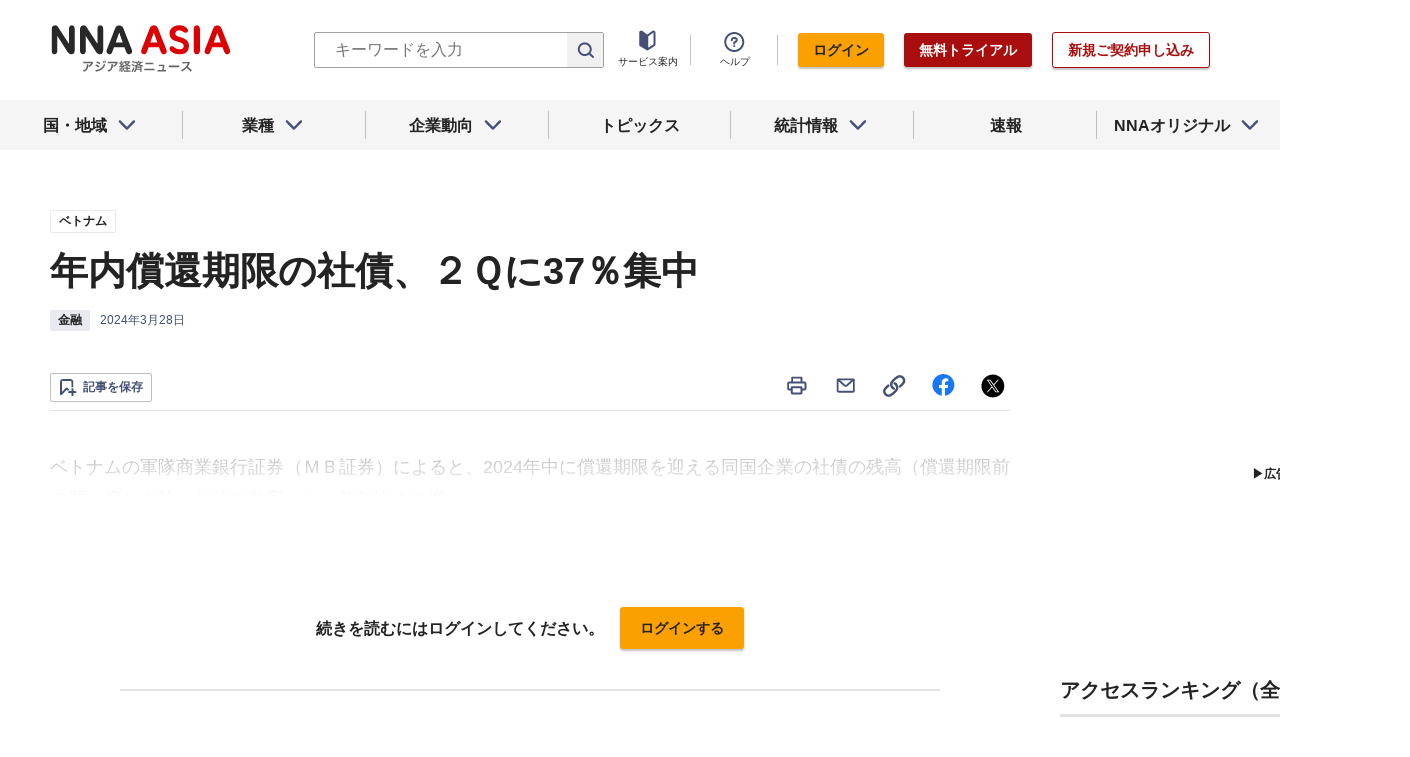

--- FILE ---
content_type: text/html; charset=utf-8
request_url: https://www.nna.jp/news/2641043
body_size: 30677
content:
<!DOCTYPE html><html><head><meta charSet="utf-8"/><title>年内償還期限の社債、２Ｑに37％集中 - NNA ASIA・ベトナム・金融</title><meta name="viewport" content="width=device-width, initial-scale=1, shrink-to-fit=no"/><meta name="description" content="ベトナムの軍隊商業銀行証券（ＭＢ証券）によると、2024年中に償還期限を迎える同国企業の社債の残高（償還期限前の買い戻しを除いた後の数字）は、前年比４％増……"/><meta name="apple-itunes-app" content="app-id=6743823207"/><meta property="og:title" content="年内償還期限の社債、２Ｑに37％集中 - NNA ASIA・ベトナム・金融"/><meta property="og:type" content="website"/><meta property="og:site_name" content="NNA.ASIA"/><meta property="og:url" content="https://www.nna.jp/news/2641043"/><meta property="fb:admins" content="60380"/><meta name="twitter:card" content="summary"/><meta name="twitter:site" content="@NNAASIA"/><meta property="og:image" content="/files/images/nna_sns_logo.png"/><meta name="twitter:image" content="https://www.nna.jp/files/images/nna_sns_logo.png"/><meta property="og:description" content="ベトナムの軍隊商業銀行証券（ＭＢ証券）によると、2024年中に償還期限を迎える同国企業の社債の残高（償還期限前の買い戻しを除いた後の数字）は、前年比４％増……"/><link rel="canonical" href="https://www.nna.jp/news/2641043"/><link rel="shortcut icon" href="/favicon.ico"/><link rel="apple-touch-icon" type="image/png" href="/icon.png"/><meta name="next-head-count" content="18"/><link rel="preload" href="/_next/static/css/d945a6be44df0655.css" as="style"/><link rel="stylesheet" href="/_next/static/css/d945a6be44df0655.css" data-n-g=""/><link rel="preload" href="/_next/static/css/e923caee07c07536.css" as="style"/><link rel="stylesheet" href="/_next/static/css/e923caee07c07536.css" data-n-p=""/><link rel="preload" href="/_next/static/css/0bbcced8c162c33a.css" as="style"/><link rel="stylesheet" href="/_next/static/css/0bbcced8c162c33a.css" data-n-p=""/><noscript data-n-css=""></noscript><script defer="" nomodule="" src="/_next/static/chunks/polyfills-5cd94c89d3acac5f.js"></script><script src="/_next/static/chunks/webpack-6a21c7080b3f2f28.js" defer=""></script><script src="/_next/static/chunks/framework-89f2f7d214569455.js" defer=""></script><script src="/_next/static/chunks/main-14746a226a42b8b5.js" defer=""></script><script src="/_next/static/chunks/pages/_app-c47f632b10a1df81.js" defer=""></script><script src="/_next/static/chunks/0f1ac474-7ca02b55c8c255d1.js" defer=""></script><script src="/_next/static/chunks/8860-4b52c8228c82203c.js" defer=""></script><script src="/_next/static/chunks/296-70145caeb9aa43d5.js" defer=""></script><script src="/_next/static/chunks/2869-988d707a9abcc796.js" defer=""></script><script src="/_next/static/chunks/9769-d24822d3c830b83c.js" defer=""></script><script src="/_next/static/chunks/8083-21abdd9338bbca5e.js" defer=""></script><script src="/_next/static/chunks/4061-5771df2c7fd14573.js" defer=""></script><script src="/_next/static/chunks/pages/news/%5Bid%5D-1cf297f74c1bcd78.js" defer=""></script><script src="/_next/static/zenPIZNh1f_ysk8_UjED3/_buildManifest.js" defer=""></script><script src="/_next/static/zenPIZNh1f_ysk8_UjED3/_ssgManifest.js" defer=""></script><script src="/_next/static/zenPIZNh1f_ysk8_UjED3/_middlewareManifest.js" defer=""></script></head><body><div id="__next"><div><header class="Header_header__Z8PUO article_print__header___1E_5 
        false
        Header_free_user__bbQS7
      "><div class="Header_inner__tfr0u article_print__header_inner__OgyI_"><h1 class="Header_logo__gECVj"><a class="Header_logo__gECVj Header_logo--asia__JumdV" href="/"><span style="box-sizing:border-box;display:inline-block;overflow:hidden;width:initial;height:initial;background:none;opacity:1;border:0;margin:0;padding:0;position:relative;max-width:100%"><span style="box-sizing:border-box;display:block;width:initial;height:initial;background:none;opacity:1;border:0;margin:0;padding:0;max-width:100%"><img style="display:block;max-width:100%;width:initial;height:initial;background:none;opacity:1;border:0;margin:0;padding:0" alt="" aria-hidden="true" src="data:image/svg+xml,%3csvg%20xmlns=%27http://www.w3.org/2000/svg%27%20version=%271.1%27%20width=%27181%27%20height=%2748%27/%3e"/></span><img alt="NNA ASIA" src="[data-uri]" decoding="async" data-nimg="intrinsic" style="position:absolute;top:0;left:0;bottom:0;right:0;box-sizing:border-box;padding:0;border:none;margin:auto;display:block;width:0;height:0;min-width:100%;max-width:100%;min-height:100%;max-height:100%;object-fit:contain"/><noscript><img alt="NNA ASIA" srcSet="/files/images/headerLogo_asia.svg 1x, /files/images/headerLogo_asia.svg 2x" src="/files/images/headerLogo_asia.svg" decoding="async" data-nimg="intrinsic" style="position:absolute;top:0;left:0;bottom:0;right:0;box-sizing:border-box;padding:0;border:none;margin:auto;display:block;width:0;height:0;min-width:100%;max-width:100%;min-height:100%;max-height:100%;object-fit:contain" loading="lazy"/></noscript></span></a></h1><div class="Header_sp_buttons__lpX3T article_hidePrint__xQr37"><div class="Tooltip_tooltip__container__i9aIC"><div><button class="Header_sp_button__LLjJy Header_sp_button--search__qGn8_">検索</button></div></div><button class="Header_sp_button__LLjJy Header_sp_button--mynews__AcpY3">Myニュース</button></div><div class="Header_search_box__74B66 article_hidePrint__xQr37 "><div class="Tooltip_tooltip__container__i9aIC"><div><div class="Header_search_box__input__zcauk"><form action="/search" method="get"><input class="Header_form__input--search__zYw6j" type="text" name="keywords" placeholder="キーワードを入力" aria-disabled="true" readonly=""/><button class="Header_form__button--search__y0lmx" type="submit" aria-disabled="true"></button></form></div></div></div></div><button class="Header_button--humburger__gj_fn article_hidePrint__xQr37 "><div><span></span><span></span><span></span></div></button><div class="Header_block__Esi6W article_hidePrint__xQr37"><button class="Header_button--close__w8SDQ"></button><div class="Header_btn_blocks__ySs6R"><div class="Header_btn_block__sZWLg"><a class="Header_btn--about__owrJd" href="/corp_contents/service/news">サービス案内</a></div><div class="Header_btn_block__sZWLg Header_btn_block--help__nz_QW"><button href="/contents/help"><a class="Header_btn--help__c5Z86">ヘルプ</a></button></div><div class="Header_btn_block__sZWLg"></div></div></div></div><nav class="GlobalNavi_navigation__n2DC3 article_hidePrint__xQr37"><ul><li class="gnavi__list"><button class="GlobalNavi_dropdown__bC44G  "><span>国・地域</span></button></li><li class="gnavi__list"><button class="GlobalNavi_dropdown__bC44G  "><span>業種</span></button></li><li class="gnavi__list"><button class="GlobalNavi_dropdown__bC44G  "><span>企業動向</span></button></li><li class="gnavi__list"><a href="/web_contents/topics/latest"><span>トピックス</span></a></li><li class="gnavi__list"><button class="GlobalNavi_dropdown__bC44G  "><span>統計情報</span></button></li><li class="gnavi__list"><a href="/flashes/all"><span>速報</span></a></li><li class="gnavi__list"><button class="GlobalNavi_dropdown__bC44G  "><span>NNAオリジナル</span></button></li></ul></nav><div class="GlobalNavi_header__dropdown__I4ziw article_hidePrint__xQr37"><div class="GlobalNavi_dropdown__container__3ryBp container__countries "><ul class="GlobalNavi_dropdown_menu__HVf9E list"><li class="list"><button class="AccordionMenu_dropdown_menu__category__Jxnv_ ">東アジア</button><ul class="AccordionMenu_dropdown_menu__list__81RV3 "><li class=""><a href="/countries/china">中国<!-- --></a></li><li class=""><a href="/countries/hongkong">香港<!-- --></a></li><li class=""><a href="/countries/taiwan">台湾<!-- --></a></li><li class=""><a href="/countries/korea">韓国<!-- --></a></li><li class=""><a href="/countries/japan">日本<!-- --></a></li></ul></li><li class="list"><button class="AccordionMenu_dropdown_menu__category__Jxnv_ ">東南アジア</button><ul class="AccordionMenu_dropdown_menu__list__81RV3 "><li class=""><a href="/countries/thailand">タイ<!-- --></a></li><li class=""><a href="/countries/vietnam">ベトナム<!-- --></a></li><li class=""><a href="/countries/myanmar">ミャンマー<!-- --></a></li><li class=""><a href="/countries/cambodia">カンボジア<!-- --></a></li><li class=""><a href="/countries/laos">ラオス<!-- --></a></li><li class=""><a href="/countries/malaysia">マレーシア<!-- --></a></li><li class=""><a href="/countries/singapore">シンガポール<!-- --></a></li><li class=""><a href="/countries/indonesia">インドネシア<!-- --></a></li><li class=""><a href="/countries/philippines">フィリピン<!-- --></a></li></ul></li><li class="list"><button class="AccordionMenu_dropdown_menu__category__Jxnv_ ">南アジア</button><ul class="AccordionMenu_dropdown_menu__list__81RV3 "><li class=""><a href="/countries/india">インド<!-- --></a></li></ul></li><li class="list"><button class="AccordionMenu_dropdown_menu__category__Jxnv_ ">オセアニア</button><ul class="AccordionMenu_dropdown_menu__list__81RV3 "><li class="CountryGroupLink_aud__0fED2"><a href="/countries/australia">オーストラリア・<!-- --><br/>ニュージーランド<!-- --></a></li></ul></li></ul></div><div class="GlobalNavi_dropdown__container__3ryBp container__categories  "><ul id="dropdown_categories" class="GlobalNavi_dropdown_menu__HVf9E list"><li class="list"><button class="AccordionMenu_dropdown_menu__category__Jxnv_ ">車両</button><ul class="AccordionMenu_dropdown_menu__list__81RV3 "><li><a href="/news/category/automobile">車両<!-- --> 全て<!-- --></a></li><li><a href="/news/category_detail/6">自動車</a></li><li><a href="/news/category_detail/7">二輪車</a></li><li><a href="/news/category_detail/77">車部品</a></li></ul></li><li class="list"><button class="AccordionMenu_dropdown_menu__category__Jxnv_ ">電機</button><ul class="AccordionMenu_dropdown_menu__list__81RV3 "><li><a href="/news/category/electronics">電機<!-- --> 全て<!-- --></a></li></ul></li><li class="list"><button class="AccordionMenu_dropdown_menu__category__Jxnv_ ">食品</button><ul class="AccordionMenu_dropdown_menu__list__81RV3 "><li><a href="/news/category/grocery">食品<!-- --> 全て<!-- --></a></li></ul></li><li class="list"><button class="AccordionMenu_dropdown_menu__category__Jxnv_ ">医薬</button><ul class="AccordionMenu_dropdown_menu__list__81RV3 "><li><a href="/news/category/medical">医薬<!-- --> 全て<!-- --></a></li><li><a href="/news/category_detail/19">保健医療</a></li><li><a href="/news/category_detail/20">医薬品</a></li></ul></li><li class="list"><button class="AccordionMenu_dropdown_menu__category__Jxnv_ ">化学</button><ul class="AccordionMenu_dropdown_menu__list__81RV3 "><li><a href="/news/category/chemistry">化学<!-- --> 全て<!-- --></a></li><li><a href="/news/category_detail/21">化学一般</a></li><li><a href="/news/category_detail/22">バイオ</a></li></ul></li><li class="list"><button class="AccordionMenu_dropdown_menu__category__Jxnv_ ">繊維</button><ul class="AccordionMenu_dropdown_menu__list__81RV3 "><li><a href="/news/category/apparel">繊維<!-- --> 全て<!-- --></a></li></ul></li><li class="list"><button class="AccordionMenu_dropdown_menu__category__Jxnv_ ">鉄鋼</button><ul class="AccordionMenu_dropdown_menu__list__81RV3 "><li><a href="/news/category/steel">鉄鋼<!-- --> 全て<!-- --></a></li><li><a href="/news/category_detail/24">鉄鋼・金属</a></li><li><a href="/news/category_detail/25">宝石・宝飾品</a></li></ul></li><li class="list"><button class="AccordionMenu_dropdown_menu__category__Jxnv_ ">農水</button><ul class="AccordionMenu_dropdown_menu__list__81RV3 "><li><a href="/news/category/agriculture">農水<!-- --> 全て<!-- --></a></li></ul></li><li class="list"><button class="AccordionMenu_dropdown_menu__category__Jxnv_ ">製造</button><ul class="AccordionMenu_dropdown_menu__list__81RV3 "><li><a href="/news/category/manufacture">製造<!-- --> 全て<!-- --></a></li><li><a href="/news/category_detail/27">精密機器</a></li><li><a href="/news/category_detail/28">ゴム・皮革</a></li><li><a href="/news/category_detail/29">紙・パルプ</a></li><li><a href="/news/category_detail/30">機械</a></li><li><a href="/news/category_detail/31">ガラス・セメント</a></li><li><a href="/news/category_detail/26">その他製造</a></li></ul></li><li class="list"><button class="AccordionMenu_dropdown_menu__category__Jxnv_ ">金融</button><ul class="AccordionMenu_dropdown_menu__list__81RV3 "><li><a href="/news/category/finance">金融<!-- --> 全て<!-- --></a></li><li><a href="/news/category_detail/42">金融一般</a></li><li><a href="/news/category_detail/44">証券</a></li><li><a href="/news/category_detail/45">保険</a></li></ul></li><li class="list"><button class="AccordionMenu_dropdown_menu__category__Jxnv_ ">建設</button><ul class="AccordionMenu_dropdown_menu__list__81RV3 "><li><a href="/news/category/construction">建設<!-- --> 全て<!-- --></a></li><li><a href="/news/category_detail/49">不動産</a></li><li><a href="/news/category_detail/50">建設・プラント</a></li></ul></li><li class="list"><button class="AccordionMenu_dropdown_menu__category__Jxnv_ ">運輸</button><ul class="AccordionMenu_dropdown_menu__list__81RV3 "><li><a href="/news/category/transport">運輸<!-- --> 全て<!-- --></a></li><li><a href="/news/category_detail/52">倉庫</a></li><li><a href="/news/category_detail/53">陸運</a></li><li><a href="/news/category_detail/54">海運</a></li><li><a href="/news/category_detail/55">空運</a></li></ul></li><li class="list"><button class="AccordionMenu_dropdown_menu__category__Jxnv_ ">ＩＴ</button><ul class="AccordionMenu_dropdown_menu__list__81RV3 "><li><a href="/news/category/it">ＩＴ<!-- --> 全て<!-- --></a></li><li><a href="/news/category_detail/8">ＩＴ一般</a></li><li><a href="/news/category_detail/10">電子・コンピューター</a></li><li><a href="/news/category_detail/11">通信</a></li></ul></li><li class="list"><button class="AccordionMenu_dropdown_menu__category__Jxnv_ ">資源</button><ul class="AccordionMenu_dropdown_menu__list__81RV3 "><li><a href="/news/category/natural-resources">資源<!-- --> 全て<!-- --></a></li><li><a href="/news/category_detail/35">石油・石炭・ガス</a></li><li><a href="/news/category_detail/36">鉱業</a></li></ul></li><li class="list"><button class="AccordionMenu_dropdown_menu__category__Jxnv_ ">公益</button><ul class="AccordionMenu_dropdown_menu__list__81RV3 "><li><a href="/news/category/energy">公益<!-- --> 全て<!-- --></a></li></ul></li><li class="list"><button class="AccordionMenu_dropdown_menu__category__Jxnv_ ">商業</button><ul class="AccordionMenu_dropdown_menu__list__81RV3 "><li><a href="/news/category/commerce">商業<!-- --> 全て<!-- --></a></li><li><a href="/news/category_detail/46">卸売り</a></li><li><a href="/news/category_detail/78">小売り</a></li></ul></li><li class="list"><button class="AccordionMenu_dropdown_menu__category__Jxnv_ ">サービス</button><ul class="AccordionMenu_dropdown_menu__list__81RV3 "><li><a href="/news/category/service">サービス<!-- --> 全て<!-- --></a></li><li><a href="/news/category_detail/79">外食・飲食</a></li><li><a href="/news/category_detail/48">その他サービス</a></li></ul></li><li class="list"><button class="AccordionMenu_dropdown_menu__category__Jxnv_ ">観光</button><ul class="AccordionMenu_dropdown_menu__list__81RV3 "><li><a href="/news/category/sightseeing">観光<!-- --> 全て<!-- --></a></li></ul></li><li class="list"><button class="AccordionMenu_dropdown_menu__category__Jxnv_ ">媒体</button><ul class="AccordionMenu_dropdown_menu__list__81RV3 "><li><a href="/news/category/media">媒体<!-- --> 全て<!-- --></a></li><li><a href="/news/category_detail/58">メディア</a></li><li><a href="/news/category_detail/57">娯楽</a></li></ul></li><li class="list"><button class="AccordionMenu_dropdown_menu__category__Jxnv_ ">経済</button><ul class="AccordionMenu_dropdown_menu__list__81RV3 "><li><a href="/news/category/economy">経済<!-- --> 全て<!-- --></a></li><li><a href="/news/category_detail/macro_economy">マクロ経済</a></li><li><a href="/news/category_detail/statistics">統計</a></li><li><a href="/news/category_detail/trade">貿易</a></li><li><a href="/news/category_detail/national_finance">財政</a></li><li><a href="/news/category_detail/regulation">政策・法律・規制</a></li><li><a href="/news/category_detail/infrastructure">インフラ</a></li><li><a href="/news/category_detail/environmental">環境</a></li><li><a href="/news/category_detail/capital_investment">設備投資</a></li><li><a href="/news/category_detail/venture_company">ベンチャー</a></li><li><a href="/news/category_detail/account_settlement">決算</a></li><li><a href="/news/category_detail/event">イベント</a></li><li><a href="/news/category_detail/labor">雇用・労務</a></li></ul></li><li class="list"><button class="AccordionMenu_dropdown_menu__category__Jxnv_ ">政治</button><ul class="AccordionMenu_dropdown_menu__list__81RV3 "><li><a href="/news/category/politics">政治<!-- --> 全て<!-- --></a></li><li><a href="/news/category_detail/politics">政治一般</a></li><li><a href="/news/category_detail/diplomacy">外交</a></li><li><a href="/news/category_detail/election">選挙</a></li><li><a href="/news/category_detail/military">軍事</a></li></ul></li><li class="list"><button class="AccordionMenu_dropdown_menu__category__Jxnv_ ">社会</button><ul class="AccordionMenu_dropdown_menu__list__81RV3 "><li><a href="/news/category/society">社会<!-- --> 全て<!-- --></a></li><li><a href="/news/category_detail/society">社会一般</a></li><li><a href="/news/category_detail/affair">事件</a></li><li><a href="/news/category_detail/disaster">災害</a></li><li><a href="/news/category_detail/education">教育</a></li><li><a href="/news/category_detail/culture">文化・宗教</a></li><li><a href="/news/category_detail/sports">スポーツ</a></li></ul></li></ul></div><div class="GlobalNavi_dropdown__container__3ryBp container__tags "><ul class="GlobalNavi_dropdown_menu__HVf9E list"><li class="TagArticlesLink_dropdown_menu__link__P75Cy list"><a href="/news/tag_articles/FromJapan/all"><i class="Icon_icon__QfSMz Icon_icon--chevron_right__m5F9u" style="width:21px;height:21px"></i>日系企業進出<!-- --></a></li></ul></div><div class="GlobalNavi_dropdown__container__3ryBp container__statistics "><ul class="GlobalNavi_dropdown_menu__HVf9E list"></ul></div><div class="GlobalNavi_dropdown__container__3ryBp container__original "><ul class="GlobalNavi_dropdown_menu__HVf9E list"><li class="OriginalLink_dropdown_menu__link__PBTg2 list"><a href="/news/top_articles"><i class="Icon_icon__QfSMz Icon_icon--chevron_right__m5F9u" style="width:21px;height:21px"></i>各国・地域のトップ記事<!-- --></a></li><li class="OriginalLink_dropdown_menu__link__PBTg2 list"><a href="/contents/special"><i class="Icon_icon__QfSMz Icon_icon--chevron_right__m5F9u" style="width:21px;height:21px"></i>特集<!-- --></a></li><li class="OriginalLink_dropdown_menu__link__PBTg2 list"><a href="/contents/serialization"><i class="Icon_icon__QfSMz Icon_icon--chevron_right__m5F9u" style="width:21px;height:21px"></i>連載<!-- --></a></li></ul></div></div></header><div class="LayoutTwoColumn_content__a8jr2 article_print__content__xhj6B"><main class="LayoutTwoColumn_main_content__lVgGt article_print__main__GO3tX"><div class="article_hidePrint__xQr37"><div class="Loading_container__P_fdG"><div class="Loading_circles__0_ZpW"><div class="Loading_circle__z7wwp Loading_circle_1__ljbOV"></div><div class="Loading_circle__z7wwp Loading_circle_2__s9T7u"></div><div class="Loading_circle__z7wwp Loading_circle_3__RZrV_"></div></div></div></div><div class="article_hidePrint__xQr37"><div class="Loading_container__P_fdG"><div class="Loading_circles__0_ZpW"><div class="Loading_circle__z7wwp Loading_circle_1__ljbOV"></div><div class="Loading_circle__z7wwp Loading_circle_2__s9T7u"></div><div class="Loading_circle__z7wwp Loading_circle_3__RZrV_"></div></div></div></div><article><header class="ArticleHeader_header__2L1h4"><div class="ArticleHeader_block__title__wj8vC"><div class="ArticleHeader_country__GG4bU"><div class="Tag_tag__vq_rC"><a class="tag--country" href="/countries/vietnam">ベトナム</a></div><span class="china_local_area_name ChinaLocalAreaName_china_local_area_name__6Ag5D undefined"></span></div><h1 class="ArticleHeader_title__CdBj6 article_print__title__CLgYj">年内償還期限の社債、２Ｑに37％集中<!-- --></h1><div class="ArticleHeader_subtitle__d0sBv article_print__lead__cnnZT"></div></div><div class="ArticleHeader_properties__LdIRi"><div class="Tag_tag__vq_rC"><a class="tag--category_01" href="/news/category/finance">金融</a></div><div class="ArticleHeader_date__WfUxG"><span class="Datestamp_container__Wyzz0"><time class="Datestamp_text__J12nK" dateTime=""></time><span class="Datestamp_label__dp6Fa article_hidePrint__xQr37"></span></span></div></div></header><div class="article_hidePrint__xQr37 false"><div class="ArticleActions_article_detail__keep_share__zW717"><button></button><div class="ArticleActions_article_detail__share_buttons__2YUk5"><ul><li class="ArticleActions_article_detail__print__iuk_S"><button><i class="Icon_icon__QfSMz Icon_icon--print__KaD18" style="width:24px;height:24px"></i></button></li><li><a href="mailto:?subject=%E5%B9%B4%E5%86%85%E5%84%9F%E9%82%84%E6%9C%9F%E9%99%90%E3%81%AE%E7%A4%BE%E5%82%B5%E3%80%81%EF%BC%92%EF%BC%B1%E3%81%AB37%EF%BC%85%E9%9B%86%E4%B8%AD%20%20%EF%BC%9ANNA&amp;body=%E4%B8%8B%E8%A8%98%E3%81%AEURL%E3%81%8B%E3%82%89%E3%80%81%E8%A8%98%E4%BA%8B%E3%82%92%E8%AA%AD%E3%82%80%E3%81%93%E3%81%A8%E3%81%8C%E3%81%A7%E3%81%8D%E3%81%BE%E3%81%99%E3%80%82%0d%0ahttps://www.nna.jp/news/2641043"><i class="Icon_icon__QfSMz Icon_icon--mail__v_EaJ" style="width:24px;height:24px"></i></a></li><li><div class="Tooltip_tooltip__container__i9aIC"><div><button><i class="Icon_icon__QfSMz Icon_icon--share__O_4uz" style="width:24px;height:24px"></i></button></div></div></li><li><a href="https://www.facebook.com/sharer/sharer.php?u=https%3A%2F%2Fwww.nna.jp%2Fnews%2F2641043" target="_blank" rel="nofollow"><i class="Icon_icon__QfSMz Icon_icon--facebook__6cD5G" style="width:24px;height:24px"></i></a></li><li><a href="https://twitter.com/share?url=https%3A%2F%2Fwww.nna.jp%2Fnews%2F2641043&amp;text=%E5%B9%B4%E5%86%85%E5%84%9F%E9%82%84%E6%9C%9F%E9%99%90%E3%81%AE%E7%A4%BE%E5%82%B5%E3%80%81%EF%BC%92%EF%BC%B1%E3%81%AB37%EF%BC%85%E9%9B%86%E4%B8%AD%20%20%EF%BC%9ANNA" target="_blank" rel="nofollow"><i class="Icon_icon__QfSMz Icon_icon--icon_x___69M4" style="width:24px;height:24px"></i></a></li></ul></div></div></div><div class="ArticleBody_container__bDPNA article_print__body__dioLd"></div><div class="ArticleTags_container__c6bQz"><dl class="ArticleTags_tags__csGPg"><div><dt>国・地域</dt><dd class="country"><div class="Tag_tag__vq_rC"><a class="tag--country" href="/countries/vietnam">ベトナム</a></div><span class="china_local_area_name ChinaLocalAreaName_china_local_area_name__6Ag5D undefined"></span></dd><dt>業種</dt><dd><div class="Tag_tag__vq_rC"><a class="tag--category_01" href="/news/category/finance">金融</a></div></dd></div><div class="ArticleTags_keywords__dtCwW"><dt>関連タグ</dt><dd><ul class="ArticleTags_tagItems__9I1hJ"><li><div class="Tag_tag__vq_rC"><a class="tag--category_02" href="/countries/vietnam">ベトナム</a></div></li><li><div class="Tag_tag__vq_rC"><a class="tag--category_02" href="/news/category_detail/42">金融一般</a></div></li></ul></dd></div></dl></div><div class="_id__actions__Dutb_ article_hidePrint__xQr37"><div class="ArticleActions_article_detail__keep_share__zW717"><div class="Tooltip_tooltip__container__i9aIC"><div><button class="SaveButton_button_save_detail__sDMeg "><span></span></button></div></div><div class="ArticleActions_article_detail__share_buttons__2YUk5"><ul><li class="ArticleActions_article_detail__print__iuk_S"><button><i class="Icon_icon__QfSMz Icon_icon--print__KaD18" style="width:24px;height:24px"></i></button></li><li><a href="mailto:?subject=%E5%B9%B4%E5%86%85%E5%84%9F%E9%82%84%E6%9C%9F%E9%99%90%E3%81%AE%E7%A4%BE%E5%82%B5%E3%80%81%EF%BC%92%EF%BC%B1%E3%81%AB37%EF%BC%85%E9%9B%86%E4%B8%AD%20%20%EF%BC%9ANNA&amp;body=%E4%B8%8B%E8%A8%98%E3%81%AEURL%E3%81%8B%E3%82%89%E3%80%81%E8%A8%98%E4%BA%8B%E3%82%92%E8%AA%AD%E3%82%80%E3%81%93%E3%81%A8%E3%81%8C%E3%81%A7%E3%81%8D%E3%81%BE%E3%81%99%E3%80%82%0d%0ahttps://www.nna.jp/news/2641043"><i class="Icon_icon__QfSMz Icon_icon--mail__v_EaJ" style="width:24px;height:24px"></i></a></li><li><div class="Tooltip_tooltip__container__i9aIC"><div><button><i class="Icon_icon__QfSMz Icon_icon--share__O_4uz" style="width:24px;height:24px"></i></button></div></div></li><li><a href="https://www.facebook.com/sharer/sharer.php?u=https%3A%2F%2Fwww.nna.jp%2Fnews%2F2641043" target="_blank" rel="nofollow"><i class="Icon_icon__QfSMz Icon_icon--facebook__6cD5G" style="width:24px;height:24px"></i></a></li><li><a href="https://twitter.com/share?url=https%3A%2F%2Fwww.nna.jp%2Fnews%2F2641043&amp;text=%E5%B9%B4%E5%86%85%E5%84%9F%E9%82%84%E6%9C%9F%E9%99%90%E3%81%AE%E7%A4%BE%E5%82%B5%E3%80%81%EF%BC%92%EF%BC%B1%E3%81%AB37%EF%BC%85%E9%9B%86%E4%B8%AD%20%20%EF%BC%9ANNA" target="_blank" rel="nofollow"><i class="Icon_icon__QfSMz Icon_icon--icon_x___69M4" style="width:24px;height:24px"></i></a></li></ul></div></div></div><div class="GooglePublisherTag_mobile__ads__container__Rc2nG GooglePublisherTag_mobile__ads__container__last__WkeZe"><div id="div-gpt-ad-1662470035994-0" style="width:300px;height:250px"></div></div><div class="CountryLatestArticles_container__hjN5F article_hidePrint__xQr37"><div class="SectionTitle_container__xRSPH"><h3 class="SectionTitle_title__xiB34">ベトナムの最新ニュース<!-- --></h3></div><div><article class="ArticleListItem_container__hpi0o"><a class="ArticleListItem_title__H5nLb" href="/news/2882441"><h3 title="ハノイメトロ、25年乗客数は2100万人">ハノイメトロ、25年乗客数は2100万人</h3></a><div class="ArticleListItem_properties__3sRtr"><div class="ArticleListItem_tags__qnCF0" title="ベトナム 運輸 陸運"><div class="ArticleListItem_tags_inner__rKgW0"><div class="article--country--tag"><div class="Tag_tag__vq_rC"><a class="tag--country" href="/countries/vietnam">ベトナム</a></div><span class="china_local_area_name ChinaLocalAreaName_china_local_area_name__6Ag5D ChinaLocalAreaName_list__GVDpt"></span></div><div class="Tag_tag__vq_rC"><a class="tag--category_01" href="/news/category/transport">運輸</a></div><div class="Tag_tag__vq_rC"><a class="tag--category_02" href="/news/category_detail/53">陸運</a></div></div></div><div><span class="Datestamp_container__Wyzz0"><time class="Datestamp_text__J12nK" dateTime=""></time><span class="Datestamp_label__dp6Fa article_hidePrint__xQr37"></span></span></div><div class="ArticleListItem_lockIcon__pi_m_"><i class="Icon_icon__QfSMz Icon_icon--lock__A5iqC" style="width:16px;height:16px"></i></div><div class="Tooltip_tooltip__container__i9aIC"><div><button class="SaveButton_button_save_simple__sSYS2 "><span></span></button></div></div></div></article><article class="ArticleListItem_container__hpi0o"><a class="ArticleListItem_title__H5nLb" href="/news/2882352"><h3 title="鉄道工業団地、国鉄が整備主体に名乗り">鉄道工業団地、国鉄が整備主体に名乗り</h3></a><div class="ArticleListItem_properties__3sRtr"><div class="ArticleListItem_tags__qnCF0" title="ベトナム 運輸 陸運 政策・法律・規制"><div class="ArticleListItem_tags_inner__rKgW0"><div class="article--country--tag"><div class="Tag_tag__vq_rC"><a class="tag--country" href="/countries/vietnam">ベトナム</a></div><span class="china_local_area_name ChinaLocalAreaName_china_local_area_name__6Ag5D ChinaLocalAreaName_list__GVDpt"></span></div><div class="Tag_tag__vq_rC"><a class="tag--category_01" href="/news/category/transport">運輸</a></div><div class="Tag_tag__vq_rC"><a class="tag--category_02" href="/news/category_detail/53">陸運</a></div><div class="Tag_tag__vq_rC"><a class="tag--category_02" href="/news/category_detail/regulation">政策・法律・規制</a></div></div></div><div><span class="Datestamp_container__Wyzz0"><time class="Datestamp_text__J12nK" dateTime=""></time><span class="Datestamp_label__dp6Fa article_hidePrint__xQr37"></span></span></div><div class="ArticleListItem_lockIcon__pi_m_"><i class="Icon_icon__QfSMz Icon_icon--lock__A5iqC" style="width:16px;height:16px"></i></div><div class="Tooltip_tooltip__container__i9aIC"><div><button class="SaveButton_button_save_simple__sSYS2 "><span></span></button></div></div></div></article><article class="ArticleListItem_container__hpi0o"><a class="ArticleListItem_title__H5nLb" href="/news/2881441"><h3 title="４Ｑ二輪販売７％減、２期連続の前年割れ">４Ｑ二輪販売７％減、２期連続の前年割れ</h3></a><div class="ArticleListItem_properties__3sRtr"><div class="ArticleListItem_tags__qnCF0" title="ベトナム 車両 二輪車"><div class="ArticleListItem_tags_inner__rKgW0"><div class="article--country--tag"><div class="Tag_tag__vq_rC"><a class="tag--country" href="/countries/vietnam">ベトナム</a></div><span class="china_local_area_name ChinaLocalAreaName_china_local_area_name__6Ag5D ChinaLocalAreaName_list__GVDpt"></span></div><div class="Tag_tag__vq_rC"><a class="tag--category_01" href="/news/category/automobile">車両</a></div><div class="Tag_tag__vq_rC"><a class="tag--category_02" href="/news/category_detail/7">二輪車</a></div></div></div><div><span class="Datestamp_container__Wyzz0"><time class="Datestamp_text__J12nK" dateTime=""></time><span class="Datestamp_label__dp6Fa article_hidePrint__xQr37"></span></span></div><div class="ArticleListItem_lockIcon__pi_m_"><i class="Icon_icon__QfSMz Icon_icon--lock__A5iqC" style="width:16px;height:16px"></i></div><div class="Tooltip_tooltip__container__i9aIC"><div><button class="SaveButton_button_save_simple__sSYS2 "><span></span></button></div></div></div></article></div></div><section class="top_section__gRSZo article_hidePrint__xQr37"><div class="Heading_heading__container__HHlCE"><h2 class="heading__contents--L
        undefined
        ">各国・地域のトップ記事</h2></div><div class="top_container__col3__Yypgg"><div><article class="FeatureArticle_container__4iEVC  with_image"><div class="article__summary"><div class="Tag_tag__vq_rC"><a class="tag--country" href="/countries/china">中国</a></div><span class="china_local_area_name ChinaLocalAreaName_china_local_area_name__6Ag5D undefined"></span><a class="FeatureArticle_link__gHQHP" href="/news/2880945"><h2 class="article__title">都市軌道交通網が順調拡大</h2></a><div class="article__property"><div class="NewsProperties_container__ve4pR"><div class="Tag_tag__vq_rC"><a class="tag--original" href="/news/tag_articles/PickUp/all">PICK UP</a></div><div class="tag__categories"><div class="tag__categories_inner"><div class="Tag_tag__vq_rC"><a class="tag--category_01" href="/news/category/transport">運輸</a></div><div class="Tag_tag__vq_rC"><a class="tag--category_02" href="/news/category_detail/statistics">統計</a></div><div class="Tag_tag__vq_rC"><a class="tag--category_02" href="/news/category_detail/infrastructure">インフラ</a></div><div class="Tag_tag__vq_rC"><a class="tag--category_02" href="/news/category_detail/capital_investment">設備投資</a></div><div class="Tag_tag__vq_rC"><a class="tag--category_02" href="/news/category_detail/50">建設・プラント</a></div><div class="Tag_tag__vq_rC"><a class="tag--category_02" href="/news/category_detail/53">陸運</a></div><div class="Tag_tag__vq_rC"><a class="tag--category_02" href="/news/category_detail/regulation">政策・法律・規制</a></div></div></div></div><span class="Datestamp_container__Wyzz0"><time class="Datestamp_text__J12nK" dateTime=""></time><span class="Datestamp_label__dp6Fa article_hidePrint__xQr37"></span></span><span class="paiedIcon"><i class="Icon_icon__QfSMz Icon_icon--lock__A5iqC" style="width:16px;height:16px"></i></span></div></div><div><div class="article__thumbnail"><a class="FeatureArticle_link__gHQHP" tabindex="-1" href="/news/2880945"><span style="box-sizing:border-box;display:block;overflow:hidden;width:initial;height:initial;background:none;opacity:1;border:0;margin:0;padding:0;position:absolute;top:0;left:0;bottom:0;right:0"><img alt="" src="[data-uri]" decoding="async" data-nimg="fill" style="position:absolute;top:0;left:0;bottom:0;right:0;box-sizing:border-box;padding:0;border:none;margin:auto;display:block;width:0;height:0;min-width:100%;max-width:100%;min-height:100%;max-height:100%;object-fit:contain"/><noscript><img alt="" sizes="100vw" srcSet="https://www.nna.jp/uploads/article_image/image_with_caption/13803869/20260116_cnd_top2.png 640w, https://www.nna.jp/uploads/article_image/image_with_caption/13803869/20260116_cnd_top2.png 750w, https://www.nna.jp/uploads/article_image/image_with_caption/13803869/20260116_cnd_top2.png 828w, https://www.nna.jp/uploads/article_image/image_with_caption/13803869/20260116_cnd_top2.png 1080w, https://www.nna.jp/uploads/article_image/image_with_caption/13803869/20260116_cnd_top2.png 1200w, https://www.nna.jp/uploads/article_image/image_with_caption/13803869/20260116_cnd_top2.png 1920w, https://www.nna.jp/uploads/article_image/image_with_caption/13803869/20260116_cnd_top2.png 2048w, https://www.nna.jp/uploads/article_image/image_with_caption/13803869/20260116_cnd_top2.png 3840w" src="https://www.nna.jp/uploads/article_image/image_with_caption/13803869/20260116_cnd_top2.png" decoding="async" data-nimg="fill" style="position:absolute;top:0;left:0;bottom:0;right:0;box-sizing:border-box;padding:0;border:none;margin:auto;display:block;width:0;height:0;min-width:100%;max-width:100%;min-height:100%;max-height:100%;object-fit:contain" loading="lazy"/></noscript></span></a></div></div></article></div><div><article class="FeatureArticle_container__4iEVC  with_image"><div class="article__summary"><div class="Tag_tag__vq_rC"><a class="tag--country" href="/countries/hongkong">香港</a></div><span class="china_local_area_name ChinaLocalAreaName_china_local_area_name__6Ag5D undefined"></span><a class="FeatureArticle_link__gHQHP" href="/news/2882393"><h2 class="article__title">修繕工事に談合防止策策定へ</h2></a><div class="article__property"><div class="NewsProperties_container__ve4pR"><div class="Tag_tag__vq_rC"><a class="tag--original" href="/news/tag_articles/PickUp/all">PICK UP</a></div><div class="tag__categories"><div class="tag__categories_inner"><div class="Tag_tag__vq_rC"><a class="tag--category_01" href="/news/category/construction">建設</a></div><div class="Tag_tag__vq_rC"><a class="tag--category_02" href="/news/category_detail/49">不動産</a></div><div class="Tag_tag__vq_rC"><a class="tag--category_02" href="/news/category_detail/50">建設・プラント</a></div><div class="Tag_tag__vq_rC"><a class="tag--category_02" href="/news/category_detail/society">社会一般</a></div><div class="Tag_tag__vq_rC"><a class="tag--category_02" href="/news/category_detail/affair">事件</a></div><div class="Tag_tag__vq_rC"><a class="tag--category_02" href="/news/category_detail/politics">政治一般</a></div><div class="Tag_tag__vq_rC"><a class="tag--category_02" href="/news/category_detail/regulation">政策・法律・規制</a></div><div class="Tag_tag__vq_rC"><a class="tag--category_02" href="/news/category_detail/disaster">災害</a></div></div></div></div><span class="Datestamp_container__Wyzz0"><time class="Datestamp_text__J12nK" dateTime=""></time><span class="Datestamp_label__dp6Fa article_hidePrint__xQr37"></span></span><span class="paiedIcon"><i class="Icon_icon__QfSMz Icon_icon--lock__A5iqC" style="width:16px;height:16px"></i></span></div></div><div><div class="article__thumbnail"><a class="FeatureArticle_link__gHQHP" tabindex="-1" href="/news/2882393"><span style="box-sizing:border-box;display:block;overflow:hidden;width:initial;height:initial;background:none;opacity:1;border:0;margin:0;padding:0;position:absolute;top:0;left:0;bottom:0;right:0"><img alt="" src="[data-uri]" decoding="async" data-nimg="fill" style="position:absolute;top:0;left:0;bottom:0;right:0;box-sizing:border-box;padding:0;border:none;margin:auto;display:block;width:0;height:0;min-width:100%;max-width:100%;min-height:100%;max-height:100%;object-fit:contain"/><noscript><img alt="" sizes="100vw" srcSet="https://www.nna.jp/uploads/article_image/image_with_caption/13821608/20260116_hkd_top_w.jpg 640w, https://www.nna.jp/uploads/article_image/image_with_caption/13821608/20260116_hkd_top_w.jpg 750w, https://www.nna.jp/uploads/article_image/image_with_caption/13821608/20260116_hkd_top_w.jpg 828w, https://www.nna.jp/uploads/article_image/image_with_caption/13821608/20260116_hkd_top_w.jpg 1080w, https://www.nna.jp/uploads/article_image/image_with_caption/13821608/20260116_hkd_top_w.jpg 1200w, https://www.nna.jp/uploads/article_image/image_with_caption/13821608/20260116_hkd_top_w.jpg 1920w, https://www.nna.jp/uploads/article_image/image_with_caption/13821608/20260116_hkd_top_w.jpg 2048w, https://www.nna.jp/uploads/article_image/image_with_caption/13821608/20260116_hkd_top_w.jpg 3840w" src="https://www.nna.jp/uploads/article_image/image_with_caption/13821608/20260116_hkd_top_w.jpg" decoding="async" data-nimg="fill" style="position:absolute;top:0;left:0;bottom:0;right:0;box-sizing:border-box;padding:0;border:none;margin:auto;display:block;width:0;height:0;min-width:100%;max-width:100%;min-height:100%;max-height:100%;object-fit:contain" loading="lazy"/></noscript></span></a></div></div></article></div><div><article class="FeatureArticle_container__4iEVC  with_image"><div class="article__summary"><div class="Tag_tag__vq_rC"><a class="tag--country" href="/countries/taiwan">台湾</a></div><span class="china_local_area_name ChinaLocalAreaName_china_local_area_name__6Ag5D undefined"></span><a class="FeatureArticle_link__gHQHP" href="/news/2882327"><h2 class="article__title">ＴＳＭＣ、26年は３割増収</h2></a><div class="article__property"><div class="NewsProperties_container__ve4pR"><div class="Tag_tag__vq_rC"><a class="tag--original" href="/news/tag_articles/PickUp/all">PICK UP</a></div><div class="tag__categories"><div class="tag__categories_inner"><div class="Tag_tag__vq_rC"><a class="tag--category_01" href="/news/category/it">ＩＴ</a></div><div class="Tag_tag__vq_rC"><a class="tag--category_02" href="/news/category_detail/account_settlement">決算</a></div><div class="Tag_tag__vq_rC"><a class="tag--category_02" href="/news/category_detail/8">ＩＴ一般</a></div><div class="Tag_tag__vq_rC"><a class="tag--category_02" href="/news/category_detail/10">電子・コンピューター</a></div><div class="Tag_tag__vq_rC"><a class="tag--category_02" href="/news/category_detail/capital_investment">設備投資</a></div></div></div></div><span class="Datestamp_container__Wyzz0"><time class="Datestamp_text__J12nK" dateTime=""></time><span class="Datestamp_label__dp6Fa article_hidePrint__xQr37"></span></span><span class="paiedIcon"><i class="Icon_icon__QfSMz Icon_icon--lock__A5iqC" style="width:16px;height:16px"></i></span></div></div><div><div class="article__thumbnail"><a class="FeatureArticle_link__gHQHP" tabindex="-1" href="/news/2882327"><span style="box-sizing:border-box;display:block;overflow:hidden;width:initial;height:initial;background:none;opacity:1;border:0;margin:0;padding:0;position:absolute;top:0;left:0;bottom:0;right:0"><img alt="" src="[data-uri]" decoding="async" data-nimg="fill" style="position:absolute;top:0;left:0;bottom:0;right:0;box-sizing:border-box;padding:0;border:none;margin:auto;display:block;width:0;height:0;min-width:100%;max-width:100%;min-height:100%;max-height:100%;object-fit:contain"/><noscript><img alt="" sizes="100vw" srcSet="https://www.nna.jp/uploads/article_image/image_with_caption/13820788/20260116_twd_top01_w.jpg 640w, https://www.nna.jp/uploads/article_image/image_with_caption/13820788/20260116_twd_top01_w.jpg 750w, https://www.nna.jp/uploads/article_image/image_with_caption/13820788/20260116_twd_top01_w.jpg 828w, https://www.nna.jp/uploads/article_image/image_with_caption/13820788/20260116_twd_top01_w.jpg 1080w, https://www.nna.jp/uploads/article_image/image_with_caption/13820788/20260116_twd_top01_w.jpg 1200w, https://www.nna.jp/uploads/article_image/image_with_caption/13820788/20260116_twd_top01_w.jpg 1920w, https://www.nna.jp/uploads/article_image/image_with_caption/13820788/20260116_twd_top01_w.jpg 2048w, https://www.nna.jp/uploads/article_image/image_with_caption/13820788/20260116_twd_top01_w.jpg 3840w" src="https://www.nna.jp/uploads/article_image/image_with_caption/13820788/20260116_twd_top01_w.jpg" decoding="async" data-nimg="fill" style="position:absolute;top:0;left:0;bottom:0;right:0;box-sizing:border-box;padding:0;border:none;margin:auto;display:block;width:0;height:0;min-width:100%;max-width:100%;min-height:100%;max-height:100%;object-fit:contain" loading="lazy"/></noscript></span></a></div></div></article></div></div><div class="top_list__link__4veD8"><a class="textlink__to_list TextLinkToList_container__BE9Kl  " href="/news/top_articles"><span class="TextLinkToList_title__PjFie">各国・地域のトップ記事一覧へ</span><i class="Icon_icon__QfSMz Icon_icon--chevron_right__m5F9u" style="width:21px;height:21px"></i></a></div></section><div class="GooglePublisherTag_mobile__ads__container__Rc2nG"></div></article></main><div class="AsideContents_sidebar__D3TIV article_hidePrint__xQr37"><div class="Loading_container__P_fdG"><div class="Loading_circles__0_ZpW"><div class="Loading_circle__z7wwp Loading_circle_1__ljbOV"></div><div class="Loading_circle__z7wwp Loading_circle_2__s9T7u"></div><div class="Loading_circle__z7wwp Loading_circle_3__RZrV_"></div></div></div><div class="Loading_container__P_fdG"><div class="Loading_circles__0_ZpW"><div class="Loading_circle__z7wwp Loading_circle_1__ljbOV"></div><div class="Loading_circle__z7wwp Loading_circle_2__s9T7u"></div><div class="Loading_circle__z7wwp Loading_circle_3__RZrV_"></div></div></div><div class="AsideContents_ads__container__E1k_u"><div id="div-gpt-ad-1658459405189-0" style="width:300px;height:250px"></div><a class="AsideContents_ad-info-link__mveYL" href="https://www.nna.jp/corp_contents/ad/">▶広告掲載について</a></div><div class="AsideContents_ads__container__E1k_u"><div id="div-gpt-ad-1658459902005-0" style="width:300px;height:60px"></div></div><div class="AsideContents_ads__container__E1k_u"><div id="div-gpt-ad-1658460418210-0" style="width:300px;height:60px"></div></div><div class="AsideContents_ranking__container__42ie_"><div class="Loading_container__P_fdG"><div class="Loading_circles__0_ZpW"><div class="Loading_circle__z7wwp Loading_circle_1__ljbOV"></div><div class="Loading_circle__z7wwp Loading_circle_2__s9T7u"></div><div class="Loading_circle__z7wwp Loading_circle_3__RZrV_"></div></div></div></div><div class="AsideContents_newsheadline__container__xmmuA"><div class="Loading_container__P_fdG"><div class="Loading_circles__0_ZpW"><div class="Loading_circle__z7wwp Loading_circle_1__ljbOV"></div><div class="Loading_circle__z7wwp Loading_circle_2__s9T7u"></div><div class="Loading_circle__z7wwp Loading_circle_3__RZrV_"></div></div></div></div><div class="AsideContents_nna-info__container__mxry_"><div class="Heading_heading__container__HHlCE"><h1 class="heading__contents--M
        undefined
        ">NNAからのお知らせ</h1></div><div id="div-gpt-ad-1714099642636-0" style="width:318px;height:18px"></div></div><div class="AsideContents_ads__container__E1k_u"><div id="div-gpt-ad-1658459634134-0" style="width:300px;height:250px"></div></div><div class="AsideContents_ads__container__E1k_u"><div id="div-gpt-ad-1658460547144-0" style="width:300px;height:60px"></div></div><div class="AsideContents_ads__container__E1k_u"><div id="div-gpt-ad-1658460869187-0" style="width:300px;height:60px"></div></div><div class="AsideContents_ads__container__E1k_u"></div><div class="AsideContents_sns__container__otqHb"><div class="Heading_heading__container__HHlCE"><h1 class="heading__contents--M
        undefined
        ">SNSでNNAをフォロー</h1></div><section class="SnsFollow_container__kR1xx"><a target="_blank" href="https://www.facebook.com/news.nna.asia/"><i class="Icon_icon__QfSMz Icon_icon--facebook__6cD5G" style="width:48px;height:48px"></i></a><a target="_blank" href="https://x.com/NNAASIA/"><i class="Icon_icon__QfSMz Icon_icon--icon_x___69M4" style="width:48px;height:48px"></i></a><a target="_blank" href="https://www.instagram.com/nna_asia/"><i class="Icon_icon__QfSMz Icon_icon--instagram__KP0va" style="width:48px;height:48px"></i></a></section></div></div></div><footer class="Footer_footer__Dhw_9 article_print__footer__8iWos false"><div class="Footer_footer__content__3I8ZZ article_hidePrint__xQr37"><section class="undefined undefined"><dl><dt>NNA POWER ASIAについて</dt><dd><ul><li><a href="/corp_contents/privacy">プライバシーポリシー</a></li><li><a href="/corp_contents/copyright">著作権について</a></li><li><a href="/corp_contents/agreement">有料サービス利用契約約款</a></li><li><a href="/contents/help">ヘルプ</a></li></ul></dd></dl></section><section class="undefined undefined"><dl><dt>NNAについて</dt><dd><ul><li><a href="/corp_contents">会社情報</a></li><li><a href="/corp_contents/employment">採用情報</a></li><li><a href="/corp_contents/service">サービス案内</a></li><li><a href="/corp_contents/ad">広告掲載</a></li><li><a href="/inquiry">お問い合わせ</a></li><li><a href="/corp_contents/osirase">お知らせ</a></li><li><a href="/corp_contents/seminar">セミナーイベント</a></li><li><a href="/corp_contents/book">出版物</a></li></ul></dd></dl></section><section class="undefined Footer_footer__menu_service__sBJuM"><dl><dt>NNAの他のサービス</dt><dd><ul><li><a href="https://databank.nna.jp/"><span style="box-sizing:border-box;display:inline-block;overflow:hidden;width:initial;height:initial;background:none;opacity:1;border:0;margin:0;padding:0;position:relative;max-width:100%"><span style="box-sizing:border-box;display:block;width:initial;height:initial;background:none;opacity:1;border:0;margin:0;padding:0;max-width:100%"><img style="display:block;max-width:100%;width:initial;height:initial;background:none;opacity:1;border:0;margin:0;padding:0" alt="" aria-hidden="true" src="data:image/svg+xml,%3csvg%20xmlns=%27http://www.w3.org/2000/svg%27%20version=%271.1%27%20width=%27125%27%20height=%2718%27/%3e"/></span><img alt="NNAアジアビジネスデータバンク" src="[data-uri]" decoding="async" data-nimg="intrinsic" style="position:absolute;top:0;left:0;bottom:0;right:0;box-sizing:border-box;padding:0;border:none;margin:auto;display:block;width:0;height:0;min-width:100%;max-width:100%;min-height:100%;max-height:100%"/><noscript><img alt="NNAアジアビジネスデータバンク" srcSet="/files/images/logo_nna_databank.png 1x, /files/images/logo_nna_databank.png 2x" src="/files/images/logo_nna_databank.png" decoding="async" data-nimg="intrinsic" style="position:absolute;top:0;left:0;bottom:0;right:0;box-sizing:border-box;padding:0;border:none;margin:auto;display:block;width:0;height:0;min-width:100%;max-width:100%;min-height:100%;max-height:100%" loading="lazy"/></noscript></span></a></li><li><a href="https://alcd.nna.jp/service/"><span style="box-sizing:border-box;display:inline-block;overflow:hidden;width:initial;height:initial;background:none;opacity:1;border:0;margin:0;padding:0;position:relative;max-width:100%"><span style="box-sizing:border-box;display:block;width:initial;height:initial;background:none;opacity:1;border:0;margin:0;padding:0;max-width:100%"><img style="display:block;max-width:100%;width:initial;height:initial;background:none;opacity:1;border:0;margin:0;padding:0" alt="" aria-hidden="true" src="data:image/svg+xml,%3csvg%20xmlns=%27http://www.w3.org/2000/svg%27%20version=%271.1%27%20width=%27152%27%20height=%2734%27/%3e"/></span><img alt="NNAアジア現地企業データベース" src="[data-uri]" decoding="async" data-nimg="intrinsic" style="position:absolute;top:0;left:0;bottom:0;right:0;box-sizing:border-box;padding:0;border:none;margin:auto;display:block;width:0;height:0;min-width:100%;max-width:100%;min-height:100%;max-height:100%"/><noscript><img alt="NNAアジア現地企業データベース" srcSet="/files/images/logo_local_company_database.png 1x, /files/images/logo_local_company_database.png 2x" src="/files/images/logo_local_company_database.png" decoding="async" data-nimg="intrinsic" style="position:absolute;top:0;left:0;bottom:0;right:0;box-sizing:border-box;padding:0;border:none;margin:auto;display:block;width:0;height:0;min-width:100%;max-width:100%;min-height:100%;max-height:100%" loading="lazy"/></noscript></span></a></li><li><a href="/club_contents"><span style="box-sizing:border-box;display:inline-block;overflow:hidden;width:initial;height:initial;background:none;opacity:1;border:0;margin:0;padding:0;position:relative;max-width:100%"><span style="box-sizing:border-box;display:block;width:initial;height:initial;background:none;opacity:1;border:0;margin:0;padding:0;max-width:100%"><img style="display:block;max-width:100%;width:initial;height:initial;background:none;opacity:1;border:0;margin:0;padding:0" alt="" aria-hidden="true" src="data:image/svg+xml,%3csvg%20xmlns=%27http://www.w3.org/2000/svg%27%20version=%271.1%27%20width=%27128%27%20height=%2720%27/%3e"/></span><img alt="NNA倶楽部" src="[data-uri]" decoding="async" data-nimg="intrinsic" style="position:absolute;top:0;left:0;bottom:0;right:0;box-sizing:border-box;padding:0;border:none;margin:auto;display:block;width:0;height:0;min-width:100%;max-width:100%;min-height:100%;max-height:100%"/><noscript><img alt="NNA倶楽部" srcSet="/files/images/logo_nna_club.png 1x, /files/images/logo_nna_club.png 2x" src="/files/images/logo_nna_club.png" decoding="async" data-nimg="intrinsic" style="position:absolute;top:0;left:0;bottom:0;right:0;box-sizing:border-box;padding:0;border:none;margin:auto;display:block;width:0;height:0;min-width:100%;max-width:100%;min-height:100%;max-height:100%" loading="lazy"/></noscript></span></a></li><li><a href="https://europe.nna.jp/"><span style="box-sizing:border-box;display:inline-block;overflow:hidden;width:initial;height:initial;background:none;opacity:1;border:0;margin:0;padding:0;position:relative;max-width:100%"><span style="box-sizing:border-box;display:block;width:initial;height:initial;background:none;opacity:1;border:0;margin:0;padding:0;max-width:100%"><img style="display:block;max-width:100%;width:initial;height:initial;background:none;opacity:1;border:0;margin:0;padding:0" alt="" aria-hidden="true" src="data:image/svg+xml,%3csvg%20xmlns=%27http://www.w3.org/2000/svg%27%20version=%271.1%27%20width=%27152%27%20height=%2720%27/%3e"/></span><img alt="NNA EUROPE" src="[data-uri]" decoding="async" data-nimg="intrinsic" style="position:absolute;top:0;left:0;bottom:0;right:0;box-sizing:border-box;padding:0;border:none;margin:auto;display:block;width:0;height:0;min-width:100%;max-width:100%;min-height:100%;max-height:100%"/><noscript><img alt="NNA EUROPE" srcSet="/files/images/logo_nna_europe.png 1x, /files/images/logo_nna_europe.png 2x" src="/files/images/logo_nna_europe.png" decoding="async" data-nimg="intrinsic" style="position:absolute;top:0;left:0;bottom:0;right:0;box-sizing:border-box;padding:0;border:none;margin:auto;display:block;width:0;height:0;min-width:100%;max-width:100%;min-height:100%;max-height:100%" loading="lazy"/></noscript></span></a></li></ul></dd></dl></section><section class="Footer_footer__sns_follow__unNAG"><dl><dt>SNSでNNAをフォロー</dt><dd><section class="SnsFollow_container__kR1xx"><a target="_blank" href="https://www.facebook.com/news.nna.asia/"><i class="Icon_icon__QfSMz Icon_icon--facebook__6cD5G" style="width:48px;height:48px"></i></a><a target="_blank" href="https://x.com/NNAASIA/"><i class="Icon_icon__QfSMz Icon_icon--icon_x___69M4" style="width:48px;height:48px"></i></a><a target="_blank" href="https://www.instagram.com/nna_asia/"><i class="Icon_icon__QfSMz Icon_icon--instagram__KP0va" style="width:48px;height:48px"></i></a></section></dd></dl></section><section class="Footer_footer__kyodo_group__KyUCj"><a href="https://www.kyodonews.jp/company/group.html"><span style="box-sizing:border-box;display:inline-block;overflow:hidden;width:initial;height:initial;background:none;opacity:1;border:0;margin:0;padding:0;position:relative;max-width:100%"><span style="box-sizing:border-box;display:block;width:initial;height:initial;background:none;opacity:1;border:0;margin:0;padding:0;max-width:100%"><img style="display:block;max-width:100%;width:initial;height:initial;background:none;opacity:1;border:0;margin:0;padding:0" alt="" aria-hidden="true" src="data:image/svg+xml,%3csvg%20xmlns=%27http://www.w3.org/2000/svg%27%20version=%271.1%27%20width=%2715%27%20height=%2713%27/%3e"/></span><img alt="共同通信グループ" src="[data-uri]" decoding="async" data-nimg="intrinsic" style="position:absolute;top:0;left:0;bottom:0;right:0;box-sizing:border-box;padding:0;border:none;margin:auto;display:block;width:0;height:0;min-width:100%;max-width:100%;min-height:100%;max-height:100%"/><noscript><img alt="共同通信グループ" srcSet="/files/images/logo_kyodo_group.png 1x, /files/images/logo_kyodo_group.png 2x" src="/files/images/logo_kyodo_group.png" decoding="async" data-nimg="intrinsic" style="position:absolute;top:0;left:0;bottom:0;right:0;box-sizing:border-box;padding:0;border:none;margin:auto;display:block;width:0;height:0;min-width:100%;max-width:100%;min-height:100%;max-height:100%" loading="lazy"/></noscript></span>共同通信グループ<!-- --></a></section></div><div class="Footer_footer__copyright__pZOgD article_print__copyright__s_9Ce"><a href="/corp_contents"><span style="box-sizing:border-box;display:inline-block;overflow:hidden;width:initial;height:initial;background:none;opacity:1;border:0;margin:0;padding:0;position:relative;max-width:100%"><span style="box-sizing:border-box;display:block;width:initial;height:initial;background:none;opacity:1;border:0;margin:0;padding:0;max-width:100%"><img style="display:block;max-width:100%;width:initial;height:initial;background:none;opacity:1;border:0;margin:0;padding:0" alt="" aria-hidden="true" src="data:image/svg+xml,%3csvg%20xmlns=%27http://www.w3.org/2000/svg%27%20version=%271.1%27%20width=%27109%27%20height=%2737%27/%3e"/></span><img alt="株式会社ＮＮＡ" src="[data-uri]" decoding="async" data-nimg="intrinsic" class="undefined" style="position:absolute;top:0;left:0;bottom:0;right:0;box-sizing:border-box;padding:0;border:none;margin:auto;display:block;width:0;height:0;min-width:100%;max-width:100%;min-height:100%;max-height:100%"/><noscript><img alt="株式会社ＮＮＡ" srcSet="/files/images/footerLogo.png 1x, /files/images/footerLogo.png 2x" src="/files/images/footerLogo.png" decoding="async" data-nimg="intrinsic" style="position:absolute;top:0;left:0;bottom:0;right:0;box-sizing:border-box;padding:0;border:none;margin:auto;display:block;width:0;height:0;min-width:100%;max-width:100%;min-height:100%;max-height:100%" class="undefined" loading="lazy"/></noscript></span></a><small class="undefined">Copyright ©︎ 1997- NNA All rights reserved.</small></div></footer></div></div><script id="__NEXT_DATA__" type="application/json">{"props":{"pageProps":{"countryArticles":{"country":{"id":4,"name":"ベトナム","position":8,"code":"icn","url_name":"vietnam","main_flg":true},"articles":[{"id":2877349,"midashi":"日系企業、昇給率5.3％予測","submidashi":"ＮＮＡ26年調査、前年実績下回る","content_summary":"ベトナムに進出している日系企業の2026年の昇給率は平均5.3％となる見通しであることが、ＮＮＡの給与動向調査で分かった。25年実績の6.2％を0.9ポイント下回る。…","cover_image_url":{"id":13762322,"type":"chart","caption":"","image_position":1,"url":"/uploads/article_image/image_with_caption/13762322/20260117_vn_salary_01.png","filmed_at":"2025-12-26T18:38:12.535+09:00","tag":"[image-1]"},"pr":"top","tags":["PickUp"],"country":{"id":4,"name":"ベトナム","position":8,"code":"icn","url_name":"vietnam","main_flg":true},"country_display_name":"ベトナム","china_local_area_name":null,"category":{"id":1,"name":"経済","short_name":"経済","position":20,"url_name":"economy","category_details":null},"country_link":"/countries/vietnam","related_countries":[{"id":6,"name":"日本","position":22,"code":"jpy","url_name":"japan","main_flg":true},{"id":4,"name":"ベトナム","position":8,"code":"icn","url_name":"vietnam","main_flg":true}],"related_categories":[{"id":21,"name":"労務","short_name":"労務","position":21,"url_name":"labor","category_details":null},{"id":1,"name":"経済","short_name":"経済","position":20,"url_name":"economy","category_details":null}],"related_category_details":[{"id":1,"name":"マクロ経済","position":42,"url_name":"macro_economy"},{"id":66,"name":"雇用・労務","position":53,"url_name":"labor"}],"free":false,"k_date":"2026-01-16T00:00:00.000+09:00","created_at":"2026-01-16T00:00:00.000+09:00","updated_at":"2026-01-15T18:38:36.981+09:00"},{"id":2882368,"midashi":"住宅投機抑制へ税制措置の検討を、チン首相","submidashi":"","content_summary":"ベトナムのファム・ミン・チン首相は14日、自身がトップを務める住宅政策・不動産市場中央指導委員会の第５回会議を開いた。住宅価格高騰を受け、不動産投機を抑…","cover_image_url":{},"pr":"small","tags":[],"country":{"id":4,"name":"ベトナム","position":8,"code":"icn","url_name":"vietnam","main_flg":true},"country_display_name":"ベトナム","china_local_area_name":null,"category":{"id":16,"name":"建設","short_name":"建設","position":11,"url_name":"construction","category_details":null},"country_link":"/countries/vietnam","related_countries":[{"id":4,"name":"ベトナム","position":8,"code":"icn","url_name":"vietnam","main_flg":true}],"related_categories":[{"id":1,"name":"経済","short_name":"経済","position":20,"url_name":"economy","category_details":null},{"id":22,"name":"政治","short_name":"政治","position":22,"url_name":"politics","category_details":null},{"id":16,"name":"建設","short_name":"建設","position":11,"url_name":"construction","category_details":null}],"related_category_details":[{"id":49,"name":"不動産","position":23,"url_name":"49"},{"id":69,"name":"政治一般","position":54,"url_name":"politics"},{"id":71,"name":"政策・法律・規制","position":46,"url_name":"regulation"}],"free":false,"k_date":"2026-01-16T00:00:00.000+09:00","created_at":"2026-01-16T00:00:00.000+09:00","updated_at":"2026-01-15T18:27:04.598+09:00"},{"id":2882369,"midashi":"燃費ラベル、乗用車・二輪車に義務化","submidashi":"","content_summary":"ベトナム建設省は、１月１日から乗用車や二輪車に燃費を明示したエネルギー効率ラベルの貼付を義務付けた。14日付ベトナムニュース（ＶＮＳ）が報じた。\r\n2025年…","cover_image_url":{},"pr":"small","tags":[],"country":{"id":4,"name":"ベトナム","position":8,"code":"icn","url_name":"vietnam","main_flg":true},"country_display_name":"ベトナム","china_local_area_name":null,"category":{"id":2,"name":"車両","short_name":"車両","position":1,"url_name":"automobile","category_details":null},"country_link":"/countries/vietnam","related_countries":[{"id":4,"name":"ベトナム","position":8,"code":"icn","url_name":"vietnam","main_flg":true}],"related_categories":[{"id":1,"name":"経済","short_name":"経済","position":20,"url_name":"economy","category_details":null},{"id":2,"name":"車両","short_name":"車両","position":1,"url_name":"automobile","category_details":null}],"related_category_details":[{"id":6,"name":"自動車","position":1,"url_name":"6"},{"id":7,"name":"二輪車","position":2,"url_name":"7"},{"id":61,"name":"環境","position":48,"url_name":"environmental"},{"id":71,"name":"政策・法律・規制","position":46,"url_name":"regulation"}],"free":false,"k_date":"2026-01-16T00:00:00.000+09:00","created_at":"2026-01-16T00:00:00.000+09:00","updated_at":"2026-01-15T18:25:54.594+09:00"},{"id":2882358,"midashi":"ビンファスト、電動バイク一挙に４車種投入","submidashi":"","content_summary":"ベトナムの電気自動車（ＥＶ）メーカー、ビンファストは15日、多様な移動ニーズに応える電動スクーターの新モデル４車種を正式に発表した。うち３車種はバッテリ…","cover_image_url":{"id":13821168,"type":"photo","caption":"新たに設計した新モデルのＶｉｐｅｒ（ビンファスト提供）","image_position":1,"url":"/uploads/article_image/image_with_caption/13821168/20260116_vn_vinscooter.jpg","filmed_at":"2026-01-15T15:21:56.020+09:00","tag":"[image-1]"},"pr":"middle","tags":[],"country":{"id":4,"name":"ベトナム","position":8,"code":"icn","url_name":"vietnam","main_flg":true},"country_display_name":"ベトナム","china_local_area_name":null,"category":{"id":2,"name":"車両","short_name":"車両","position":1,"url_name":"automobile","category_details":null},"country_link":"/countries/vietnam","related_countries":[{"id":4,"name":"ベトナム","position":8,"code":"icn","url_name":"vietnam","main_flg":true}],"related_categories":[{"id":2,"name":"車両","short_name":"車両","position":1,"url_name":"automobile","category_details":null}],"related_category_details":[{"id":7,"name":"二輪車","position":2,"url_name":"7"}],"free":false,"k_date":"2026-01-16T00:00:00.000+09:00","created_at":"2026-01-16T00:00:00.000+09:00","updated_at":"2026-01-15T18:13:42.859+09:00"},{"id":2882351,"midashi":"新設企業の送金、生体認証を徹底＝３月から","submidashi":"","content_summary":"ベトナム国家銀行（中央銀行）は、オンライン詐欺を防ぐため設立12カ月未満の企業・組織に対して5,000万ドン（約30万円）を超える取引などに、３月１日から生体認…","cover_image_url":{},"pr":"small","tags":[],"country":{"id":4,"name":"ベトナム","position":8,"code":"icn","url_name":"vietnam","main_flg":true},"country_display_name":"ベトナム","china_local_area_name":null,"category":{"id":14,"name":"金融","short_name":"金融","position":10,"url_name":"finance","category_details":null},"country_link":"/countries/vietnam","related_countries":[{"id":4,"name":"ベトナム","position":8,"code":"icn","url_name":"vietnam","main_flg":true}],"related_categories":[{"id":1,"name":"経済","short_name":"経済","position":20,"url_name":"economy","category_details":null},{"id":3,"name":"ＩＴ","short_name":"ＩＴ","position":13,"url_name":"it","category_details":null},{"id":14,"name":"金融","short_name":"金融","position":10,"url_name":"finance","category_details":null}],"related_category_details":[{"id":8,"name":"ＩＴ一般","position":29,"url_name":"8"},{"id":42,"name":"金融一般","position":20,"url_name":"42"},{"id":71,"name":"政策・法律・規制","position":46,"url_name":"regulation"}],"free":false,"k_date":"2026-01-16T00:00:00.000+09:00","created_at":"2026-01-16T00:00:00.000+09:00","updated_at":"2026-01-15T18:56:25.070+09:00"},{"id":2882345,"midashi":"二大都市の小売スペース賃料、３～６％上昇","submidashi":"","content_summary":"米系不動産仲介大手ＣＢＲＥベトナムによると、南部ホーチミン市と首都ハノイ市の二大都市の小売りスペースの2025年の賃料が前年に比べ３～６％上昇した。この傾…","cover_image_url":{},"pr":"small","tags":[],"country":{"id":4,"name":"ベトナム","position":8,"code":"icn","url_name":"vietnam","main_flg":true},"country_display_name":"ベトナム","china_local_area_name":null,"category":{"id":16,"name":"建設","short_name":"建設","position":11,"url_name":"construction","category_details":null},"country_link":"/countries/vietnam","related_countries":[{"id":4,"name":"ベトナム","position":8,"code":"icn","url_name":"vietnam","main_flg":true}],"related_categories":[{"id":15,"name":"商業","short_name":"商業","position":16,"url_name":"commerce","category_details":null},{"id":16,"name":"建設","short_name":"建設","position":11,"url_name":"construction","category_details":null}],"related_category_details":[{"id":49,"name":"不動産","position":23,"url_name":"49"},{"id":78,"name":"小売り","position":36,"url_name":"78"}],"free":false,"k_date":"2026-01-16T00:00:00.000+09:00","created_at":"2026-01-16T00:00:00.000+09:00","updated_at":"2026-01-15T18:59:54.436+09:00"},{"id":2882418,"midashi":"ズンク製油、今年前半に拡張工事を開始へ","submidashi":"","content_summary":" \r\nベトナム中部クアンガイ省のズンクアット製油所を運営する国営ベトナム国家産業エネルギーグループ（ペトロベトナム）傘下のビンソン製油・石油化学社（ＢＳＲ…","cover_image_url":{"id":13821888,"type":"chart","caption":"","image_position":1,"url":"/uploads/article_image/image_with_caption/13821888/QuangNgai.png","filmed_at":"2026-01-15T17:15:12.966+09:00","tag":"[image-1]"},"pr":"small","tags":[],"country":{"id":4,"name":"ベトナム","position":8,"code":"icn","url_name":"vietnam","main_flg":true},"country_display_name":"ベトナム","china_local_area_name":null,"category":{"id":12,"name":"資源","short_name":"資源","position":14,"url_name":"natural-resources","category_details":null},"country_link":"/countries/vietnam","related_countries":[{"id":4,"name":"ベトナム","position":8,"code":"icn","url_name":"vietnam","main_flg":true}],"related_categories":[{"id":1,"name":"経済","short_name":"経済","position":20,"url_name":"economy","category_details":null},{"id":7,"name":"化学","short_name":"化学","position":5,"url_name":"chemistry","category_details":null},{"id":12,"name":"資源","short_name":"資源","position":14,"url_name":"natural-resources","category_details":null}],"related_category_details":[{"id":21,"name":"化学一般","position":8,"url_name":"21"},{"id":35,"name":"石油・石炭・ガス","position":32,"url_name":"35"},{"id":43,"name":"設備投資","position":49,"url_name":"capital_investment"}],"free":false,"k_date":"2026-01-16T00:00:00.000+09:00","created_at":"2026-01-16T00:00:00.000+09:00","updated_at":"2026-01-15T17:32:30.993+09:00"},{"id":2882440,"midashi":"ガソリン、６週間ぶりに値上がり","submidashi":"","content_summary":"ベトナム商工省は15日、レギュラーガソリンの小売価格の上限を0.8％引き上げ、国内基準でレギュラーに相当する「Ｅ５ ＲＯＮ92」の上限価格を１リットル当たり１…","cover_image_url":{"id":13822108,"type":"chart","caption":"","image_position":1,"url":"/uploads/article_image/image_with_caption/13822108/20260116_vn_gasoline.png","filmed_at":"2026-01-15T17:31:32.858+09:00","tag":"[image-1]"},"pr":"small","tags":[],"country":{"id":4,"name":"ベトナム","position":8,"code":"icn","url_name":"vietnam","main_flg":true},"country_display_name":"ベトナム","china_local_area_name":null,"category":{"id":12,"name":"資源","short_name":"資源","position":14,"url_name":"natural-resources","category_details":null},"country_link":"/countries/vietnam","related_countries":[{"id":4,"name":"ベトナム","position":8,"code":"icn","url_name":"vietnam","main_flg":true}],"related_categories":[{"id":1,"name":"経済","short_name":"経済","position":20,"url_name":"economy","category_details":null},{"id":12,"name":"資源","short_name":"資源","position":14,"url_name":"natural-resources","category_details":null}],"related_category_details":[{"id":35,"name":"石油・石炭・ガス","position":32,"url_name":"35"},{"id":71,"name":"政策・法律・規制","position":46,"url_name":"regulation"}],"free":false,"k_date":"2026-01-16T00:00:00.000+09:00","created_at":"2026-01-16T00:00:00.000+09:00","updated_at":"2026-01-15T17:58:53.285+09:00"},{"id":2882352,"midashi":"鉄道工業団地、国鉄が整備主体に名乗り","submidashi":"","content_summary":"ベトナム鉄道総公社（ＶＮＲ、国鉄）はこのほど、鉄道産業複合施設の建設を建設省に提案した。向こう５～10年の鉄道機械産業開発で重要なプロジェクトの一つだと…","cover_image_url":{},"pr":"small","tags":[],"country":{"id":4,"name":"ベトナム","position":8,"code":"icn","url_name":"vietnam","main_flg":true},"country_display_name":"ベトナム","china_local_area_name":null,"category":{"id":17,"name":"運輸","short_name":"運輸","position":12,"url_name":"transport","category_details":null},"country_link":"/countries/vietnam","related_countries":[{"id":4,"name":"ベトナム","position":8,"code":"icn","url_name":"vietnam","main_flg":true}],"related_categories":[{"id":1,"name":"経済","short_name":"経済","position":20,"url_name":"economy","category_details":null},{"id":17,"name":"運輸","short_name":"運輸","position":12,"url_name":"transport","category_details":null}],"related_category_details":[{"id":53,"name":"陸運","position":26,"url_name":"53"},{"id":71,"name":"政策・法律・規制","position":46,"url_name":"regulation"}],"free":false,"k_date":"2026-01-16T00:00:00.000+09:00","created_at":"2026-01-16T00:00:00.000+09:00","updated_at":"2026-01-15T19:02:19.479+09:00"},{"id":2882441,"midashi":"ハノイメトロ、25年乗客数は2100万人","submidashi":"","content_summary":"ベトナムの首都ハノイの都市鉄道を運営するハノイ鉄道社（ハノイメトロ）は14日、2025年通年の乗客数が延べ2,068万人となり、目標を7.1％超過したと発表した。ベ…","cover_image_url":{},"pr":"small","tags":[],"country":{"id":4,"name":"ベトナム","position":8,"code":"icn","url_name":"vietnam","main_flg":true},"country_display_name":"ベトナム","china_local_area_name":null,"category":{"id":17,"name":"運輸","short_name":"運輸","position":12,"url_name":"transport","category_details":null},"country_link":"/countries/vietnam","related_countries":[{"id":4,"name":"ベトナム","position":8,"code":"icn","url_name":"vietnam","main_flg":true}],"related_categories":[{"id":17,"name":"運輸","short_name":"運輸","position":12,"url_name":"transport","category_details":null}],"related_category_details":[{"id":53,"name":"陸運","position":26,"url_name":"53"}],"free":false,"k_date":"2026-01-16T00:00:00.000+09:00","created_at":"2026-01-16T00:00:00.000+09:00","updated_at":"2026-01-15T18:52:59.757+09:00"},{"id":2882253,"midashi":"タインダー開発、投資家募集＝ホーチミン市","submidashi":"","content_summary":"ベトナム南部ホーチミン市で長く停滞していたタインダー半島の開発プロジェクトについて、市人民委員会は14日、戦略的投資家の募集を開始した。総投資額は50兆ド…","cover_image_url":{},"pr":"small","tags":[],"country":{"id":4,"name":"ベトナム","position":8,"code":"icn","url_name":"vietnam","main_flg":true},"country_display_name":"ベトナム","china_local_area_name":null,"category":{"id":16,"name":"建設","short_name":"建設","position":11,"url_name":"construction","category_details":null},"country_link":"/countries/vietnam","related_countries":[{"id":4,"name":"ベトナム","position":8,"code":"icn","url_name":"vietnam","main_flg":true}],"related_categories":[{"id":16,"name":"建設","short_name":"建設","position":11,"url_name":"construction","category_details":null}],"related_category_details":[{"id":50,"name":"建設・プラント","position":24,"url_name":"50"}],"free":false,"k_date":"2026-01-16T00:00:00.000+09:00","created_at":"2026-01-16T00:00:00.000+09:00","updated_at":"2026-01-15T14:25:09.682+09:00"},{"id":2882347,"midashi":"ウィンコマース、25年に764店オープン","submidashi":"","content_summary":"ベトナムの複合企業マサングループ傘下でスーパーやコンビニエンスストアなどを運営するウィンコマースは、2025年に新たに764店舗をオープンした。19年末に地場複…","cover_image_url":{"id":13821048,"type":"photo","caption":"ハノイ市内のウィンマートプラス店舗","image_position":1,"url":"/uploads/article_image/image_with_caption/13821048/20251029_vn_win.jpg","filmed_at":"2026-01-15T14:54:09.856+09:00","tag":"[image-1]"},"pr":"small","tags":[],"country":{"id":4,"name":"ベトナム","position":8,"code":"icn","url_name":"vietnam","main_flg":true},"country_display_name":"ベトナム","china_local_area_name":null,"category":{"id":15,"name":"商業","short_name":"商業","position":16,"url_name":"commerce","category_details":null},"country_link":"/countries/vietnam","related_countries":[{"id":4,"name":"ベトナム","position":8,"code":"icn","url_name":"vietnam","main_flg":true}],"related_categories":[{"id":15,"name":"商業","short_name":"商業","position":16,"url_name":"commerce","category_details":null}],"related_category_details":[{"id":78,"name":"小売り","position":36,"url_name":"78"}],"free":false,"k_date":"2026-01-16T00:00:00.000+09:00","created_at":"2026-01-16T00:00:00.000+09:00","updated_at":"2026-01-15T16:57:56.047+09:00"},{"id":2882194,"midashi":"ベトナム航空、25年は過去最高益","submidashi":"","content_summary":"ベトナムの航空大手である国営ベトナム航空は、2025年の連結売上高が前年比10％増の123兆ドン（約7,417億円）に達した。税引き前利益も前年をわずかに上回り８兆…","cover_image_url":{"id":13819088,"type":"chart","caption":"","image_position":1,"url":"/uploads/article_image/image_with_caption/13819088/20260116_vn_vietnam-airlines.png","filmed_at":"2026-01-15T11:25:44.913+09:00","tag":"[image-1]"},"pr":"small","tags":[],"country":{"id":4,"name":"ベトナム","position":8,"code":"icn","url_name":"vietnam","main_flg":true},"country_display_name":"ベトナム","china_local_area_name":null,"category":{"id":17,"name":"運輸","short_name":"運輸","position":12,"url_name":"transport","category_details":null},"country_link":"/countries/vietnam","related_countries":[{"id":4,"name":"ベトナム","position":8,"code":"icn","url_name":"vietnam","main_flg":true}],"related_categories":[{"id":1,"name":"経済","short_name":"経済","position":20,"url_name":"economy","category_details":null},{"id":17,"name":"運輸","short_name":"運輸","position":12,"url_name":"transport","category_details":null}],"related_category_details":[{"id":4,"name":"決算","position":51,"url_name":"account_settlement"},{"id":55,"name":"空運","position":28,"url_name":"55"}],"free":false,"k_date":"2026-01-16T00:00:00.000+09:00","created_at":"2026-01-16T00:00:00.000+09:00","updated_at":"2026-01-15T19:52:14.091+09:00"},{"id":2882350,"midashi":"タインホア空港、マスタープラン見直しへ","submidashi":"","content_summary":" \r\nベトナム建設省はこのほど、中部タインホア省のトスアン空港を国際空港化する基本計画を改定することを承認した。航空輸送ニーズに合わせて計画を再検討し、適…","cover_image_url":{"id":13821078,"type":"chart","caption":"","image_position":1,"url":"/uploads/article_image/image_with_caption/13821078/08_ThanhHoa.png","filmed_at":"2026-01-15T14:55:28.909+09:00","tag":"[image-1]"},"pr":"small","tags":[],"country":{"id":4,"name":"ベトナム","position":8,"code":"icn","url_name":"vietnam","main_flg":true},"country_display_name":"ベトナム","china_local_area_name":null,"category":{"id":17,"name":"運輸","short_name":"運輸","position":12,"url_name":"transport","category_details":null},"country_link":"/countries/vietnam","related_countries":[{"id":4,"name":"ベトナム","position":8,"code":"icn","url_name":"vietnam","main_flg":true}],"related_categories":[{"id":1,"name":"経済","short_name":"経済","position":20,"url_name":"economy","category_details":null},{"id":17,"name":"運輸","short_name":"運輸","position":12,"url_name":"transport","category_details":null}],"related_category_details":[{"id":55,"name":"空運","position":28,"url_name":"55"},{"id":71,"name":"政策・法律・規制","position":46,"url_name":"regulation"}],"free":true,"k_date":"2026-01-16T00:00:00.000+09:00","created_at":"2026-01-16T00:00:00.000+09:00","updated_at":"2026-01-15T18:31:36.031+09:00"},{"id":2882346,"midashi":"ベトテルポスト、ランソン省で保税倉庫開所","submidashi":"","content_summary":" \r\nベトナム軍隊通信グループ（ベトテル）の物流部門ベトテル郵便総公社（ベトテルポスト）は14日、北部ランソン省のドンダン・ランソン国境経済区内の物流団地「…","cover_image_url":{"id":13821038,"type":"chart","caption":"","image_position":1,"url":"/uploads/article_image/image_with_caption/13821038/06_LangSon.png","filmed_at":"2026-01-15T14:53:24.337+09:00","tag":"[image-1]"},"pr":"small","tags":[],"country":{"id":4,"name":"ベトナム","position":8,"code":"icn","url_name":"vietnam","main_flg":true},"country_display_name":"ベトナム","china_local_area_name":null,"category":{"id":17,"name":"運輸","short_name":"運輸","position":12,"url_name":"transport","category_details":null},"country_link":"/countries/vietnam","related_countries":[{"id":4,"name":"ベトナム","position":8,"code":"icn","url_name":"vietnam","main_flg":true}],"related_categories":[{"id":3,"name":"ＩＴ","short_name":"ＩＴ","position":13,"url_name":"it","category_details":null},{"id":1,"name":"経済","short_name":"経済","position":20,"url_name":"economy","category_details":null},{"id":17,"name":"運輸","short_name":"運輸","position":12,"url_name":"transport","category_details":null}],"related_category_details":[{"id":2,"name":"貿易","position":44,"url_name":"trade"},{"id":8,"name":"ＩＴ一般","position":29,"url_name":"8"},{"id":52,"name":"倉庫","position":25,"url_name":"52"},{"id":53,"name":"陸運","position":26,"url_name":"53"}],"free":false,"k_date":"2026-01-16T00:00:00.000+09:00","created_at":"2026-01-16T00:00:00.000+09:00","updated_at":"2026-01-15T16:06:31.136+09:00"},{"id":2882255,"midashi":"ＦＰＴ、ＡＩ管理のＩＳＯ取得＝ベトナム初","submidashi":"","content_summary":"ベトナムのＩＴ最大手ＦＰＴコーポレーションは13日、人工知能（ＡＩ）サービスの開発・利用に関するマネジメントシステムの国際認証「ＩＳＯ／ＩＥＣ　42001：2…","cover_image_url":{"id":13819628,"type":"photo","caption":"ＦＰＴはＡＩ開発、利用に関するマネジメント能力を示す国際規格を取得した（同社提供）","image_position":1,"url":"/uploads/article_image/image_with_caption/13819628/20250116_vn_fptiso.jpg","filmed_at":"2026-01-15T12:19:37.699+09:00","tag":"[image-1]"},"pr":"small","tags":[],"country":{"id":4,"name":"ベトナム","position":8,"code":"icn","url_name":"vietnam","main_flg":true},"country_display_name":"ベトナム","china_local_area_name":null,"category":{"id":3,"name":"ＩＴ","short_name":"ＩＴ","position":13,"url_name":"it","category_details":null},"country_link":"/countries/vietnam","related_countries":[{"id":4,"name":"ベトナム","position":8,"code":"icn","url_name":"vietnam","main_flg":true}],"related_categories":[{"id":3,"name":"ＩＴ","short_name":"ＩＴ","position":13,"url_name":"it","category_details":null}],"related_category_details":[{"id":8,"name":"ＩＴ一般","position":29,"url_name":"8"}],"free":false,"k_date":"2026-01-16T00:00:00.000+09:00","created_at":"2026-01-16T00:00:00.000+09:00","updated_at":"2026-01-15T13:25:49.376+09:00"},{"id":2882241,"midashi":"犬型ロボ、ホーチミン市で生産＝米ＡＭＣ","submidashi":"","content_summary":"人工知能（ＡＩ）を活用したロボットの開発・製造・販売などを手がける米ＡＭＣロボティクスは５日、ベトナム南部ホーチミン市に100％出資の現地法人「ＡＭＣＶ」…","cover_image_url":{},"pr":"small","tags":[],"country":{"id":4,"name":"ベトナム","position":8,"code":"icn","url_name":"vietnam","main_flg":true},"country_display_name":"ベトナム","china_local_area_name":null,"category":{"id":10,"name":"製造","short_name":"製造","position":9,"url_name":"manufacture","category_details":null},"country_link":"/countries/vietnam","related_countries":[{"id":89,"name":"米国","position":39,"code":null,"url_name":null,"main_flg":false},{"id":4,"name":"ベトナム","position":8,"code":"icn","url_name":"vietnam","main_flg":true}],"related_categories":[{"id":3,"name":"ＩＴ","short_name":"ＩＴ","position":13,"url_name":"it","category_details":null},{"id":10,"name":"製造","short_name":"製造","position":9,"url_name":"manufacture","category_details":null}],"related_category_details":[{"id":10,"name":"電子・コンピューター","position":30,"url_name":"10"},{"id":26,"name":"その他製造","position":19,"url_name":"26"}],"free":false,"k_date":"2026-01-16T00:00:00.000+09:00","created_at":"2026-01-16T00:00:00.000+09:00","updated_at":"2026-01-15T18:42:26.967+09:00"},{"id":2882521,"midashi":"ＡＩ開発支援へ共同声明、日ＡＳＥＡＮ","submidashi":"","content_summary":"【共同】日本と東南アジア諸国連合（ＡＳＥＡＮ）は15日、人工知能（ＡＩ）の推進で協力するとの共同声明を発表した。地域の言語や文化を基にした開発を日本政府…","cover_image_url":{},"pr":"small","tags":[],"country":{"id":4,"name":"ベトナム","position":8,"code":"icn","url_name":"vietnam","main_flg":true},"country_display_name":"ベトナム","china_local_area_name":null,"category":{"id":3,"name":"ＩＴ","short_name":"ＩＴ","position":13,"url_name":"it","category_details":null},"country_link":"/countries/vietnam","related_countries":[{"id":4,"name":"ベトナム","position":8,"code":"icn","url_name":"vietnam","main_flg":true}],"related_categories":[{"id":22,"name":"政治","short_name":"政治","position":22,"url_name":"politics","category_details":null},{"id":3,"name":"ＩＴ","short_name":"ＩＴ","position":13,"url_name":"it","category_details":null}],"related_category_details":[{"id":8,"name":"ＩＴ一般","position":29,"url_name":"8"},{"id":75,"name":"外交","position":55,"url_name":"diplomacy"}],"free":false,"k_date":"2026-01-16T00:00:00.000+09:00","created_at":"2026-01-16T00:00:00.000+09:00","updated_at":"2026-01-15T21:01:46.517+09:00"},{"id":2881815,"midashi":"新車販売、５年ぶり最多更新","submidashi":"12月4.7万台、国産車けん引","content_summary":"ベトナム自動車工業会（ＶＡＭＡ）によると、2025年12月の新車販売台数（非加盟社含む）は前年同月比49％増の４万7,067台だった。テト（旧正月）を前にした販売が…","cover_image_url":{"id":13814360,"type":"chart","caption":"","image_position":1,"url":"/uploads/article_image/image_with_caption/13814360/20260115_vn_car_vama_3.png","filmed_at":"2026-01-14T13:58:52.342+09:00","tag":"[image-3]"},"pr":"top","tags":["PickUp"],"country":{"id":4,"name":"ベトナム","position":8,"code":"icn","url_name":"vietnam","main_flg":true},"country_display_name":"ベトナム","china_local_area_name":null,"category":{"id":2,"name":"車両","short_name":"車両","position":1,"url_name":"automobile","category_details":null},"country_link":"/countries/vietnam","related_countries":[{"id":4,"name":"ベトナム","position":8,"code":"icn","url_name":"vietnam","main_flg":true}],"related_categories":[{"id":2,"name":"車両","short_name":"車両","position":1,"url_name":"automobile","category_details":null}],"related_category_details":[{"id":6,"name":"自動車","position":1,"url_name":"6"}],"free":false,"k_date":"2026-01-15T00:00:00.000+09:00","created_at":"2026-01-15T00:00:00.000+09:00","updated_at":"2026-01-14T19:42:49.369+09:00"},{"id":2881718,"midashi":"ビンＦが25年17.5万台納車、前年の２倍に","submidashi":"","content_summary":"ベトナムの電気自動車（ＥＶ）メーカー、ビンファストは13日、2025年に17万5,099台のＥＶを国内顧客に引き渡したと発表した。８万7,000台余りだった昨年の２倍以…","cover_image_url":{"id":13813078,"type":"chart","caption":"","image_position":1,"url":"/uploads/article_image/image_with_caption/13813078/20260115_vn_vinfastmonthly.png","filmed_at":"2026-01-14T11:41:31.460+09:00","tag":"[image-1]"},"pr":"small","tags":[],"country":{"id":4,"name":"ベトナム","position":8,"code":"icn","url_name":"vietnam","main_flg":true},"country_display_name":"ベトナム","china_local_area_name":null,"category":{"id":2,"name":"車両","short_name":"車両","position":1,"url_name":"automobile","category_details":null},"country_link":"/countries/vietnam","related_countries":[{"id":4,"name":"ベトナム","position":8,"code":"icn","url_name":"vietnam","main_flg":true}],"related_categories":[{"id":2,"name":"車両","short_name":"車両","position":1,"url_name":"automobile","category_details":null}],"related_category_details":[{"id":6,"name":"自動車","position":1,"url_name":"6"}],"free":false,"k_date":"2026-01-15T00:00:00.000+09:00","created_at":"2026-01-15T00:00:00.000+09:00","updated_at":"2026-01-14T20:14:34.862+09:00"},{"id":2881399,"midashi":"ＶＰバンク、スズキと販売店向け支援で提携","submidashi":"","content_summary":"三井住友銀行（ＳＭＢＣ）が出資するベトナムの商業銀行大手ティンブオン銀行（ＶＰバンク）は13日、ベトナムスズキと業務提携を目的とした協力協定を南部ホーチ…","cover_image_url":{"id":13809478,"type":"photo","caption":"調印式の様子。中央がＶＰバンクの上條浩毅副頭取。左から２番目がベトナムスズキの小瀧賢治社長＝13日、ホーチミン市","image_position":1,"url":"/uploads/article_image/image_with_caption/13809478/20260115_vn_suzukivp_w.jpg","filmed_at":"2026-01-13T17:02:46.591+09:00","tag":"[image-1]"},"pr":"middle","tags":[],"country":{"id":4,"name":"ベトナム","position":8,"code":"icn","url_name":"vietnam","main_flg":true},"country_display_name":"ベトナム","china_local_area_name":null,"category":{"id":2,"name":"車両","short_name":"車両","position":1,"url_name":"automobile","category_details":null},"country_link":"/countries/vietnam","related_countries":[{"id":6,"name":"日本","position":22,"code":"jpy","url_name":"japan","main_flg":true},{"id":4,"name":"ベトナム","position":8,"code":"icn","url_name":"vietnam","main_flg":true}],"related_categories":[{"id":14,"name":"金融","short_name":"金融","position":10,"url_name":"finance","category_details":null},{"id":2,"name":"車両","short_name":"車両","position":1,"url_name":"automobile","category_details":null}],"related_category_details":[{"id":6,"name":"自動車","position":1,"url_name":"6"},{"id":42,"name":"金融一般","position":20,"url_name":"42"}],"free":false,"k_date":"2026-01-15T00:00:00.000+09:00","created_at":"2026-01-15T00:00:00.000+09:00","updated_at":"2026-01-14T18:49:57.661+09:00"},{"id":2881824,"midashi":"スタートアップ教育、日越協力枠組みで開始","submidashi":"","content_summary":"ベトナム財務省傘下の国家イノベーションセンター（ＮＩＣ）は14日、日越官民の協力の下でスタートアップ企業の教育支援プログラムを開始すると発表した。社会課…","cover_image_url":{"id":13814478,"type":"photo","caption":"ピッチイベントで登壇したＤｉａｆｌｏｗの代表＝14日、ハノイ","image_position":1,"url":"/uploads/article_image/image_with_caption/13814478/20260115_vn_startup_w.jpg","filmed_at":"2026-01-14T14:10:26.084+09:00","tag":"[image-1]"},"pr":"middle","tags":[],"country":{"id":4,"name":"ベトナム","position":8,"code":"icn","url_name":"vietnam","main_flg":true},"country_display_name":"ベトナム","china_local_area_name":null,"category":{"id":1,"name":"経済","short_name":"経済","position":20,"url_name":"economy","category_details":null},"country_link":"/countries/vietnam","related_countries":[{"id":6,"name":"日本","position":22,"code":"jpy","url_name":"japan","main_flg":true},{"id":4,"name":"ベトナム","position":8,"code":"icn","url_name":"vietnam","main_flg":true}],"related_categories":[{"id":22,"name":"政治","short_name":"政治","position":22,"url_name":"politics","category_details":null},{"id":1,"name":"経済","short_name":"経済","position":20,"url_name":"economy","category_details":null}],"related_category_details":[{"id":5,"name":"ベンチャー","position":50,"url_name":"venture_company"},{"id":63,"name":"イベント","position":52,"url_name":"event"},{"id":75,"name":"外交","position":55,"url_name":"diplomacy"}],"free":false,"k_date":"2026-01-15T00:00:00.000+09:00","created_at":"2026-01-15T00:00:00.000+09:00","updated_at":"2026-01-14T20:08:45.241+09:00"},{"id":2881678,"midashi":"ビナラインズ系、カンゾー新港に出資へ","submidashi":"","content_summary":"国営ベトナム海運総公社（ビナラインズ、ＶＩＭＣ）傘下の港湾運営サイゴンポートは、南部ホーチミン市で開発予定のカンゾー国際積み替え港に15％出資する計画だ…","cover_image_url":{},"pr":"small","tags":[],"country":{"id":4,"name":"ベトナム","position":8,"code":"icn","url_name":"vietnam","main_flg":true},"country_display_name":"ベトナム","china_local_area_name":null,"category":{"id":17,"name":"運輸","short_name":"運輸","position":12,"url_name":"transport","category_details":null},"country_link":"/countries/vietnam","related_countries":[{"id":4,"name":"ベトナム","position":8,"code":"icn","url_name":"vietnam","main_flg":true}],"related_categories":[{"id":17,"name":"運輸","short_name":"運輸","position":12,"url_name":"transport","category_details":null}],"related_category_details":[{"id":54,"name":"海運","position":27,"url_name":"54"}],"free":false,"k_date":"2026-01-15T00:00:00.000+09:00","created_at":"2026-01-15T00:00:00.000+09:00","updated_at":"2026-01-14T19:52:59.250+09:00"},{"id":2881348,"midashi":"鉄道産業、サプライヤーに基準８項目を規定","submidashi":"","content_summary":"ベトナム政府はこのほど、鉄道産業の物品とサービスを供給するベトナム企業の選定基準を詳細に規定した政令４号（４／2026／ＮＤ―ＣＰ）を発布した。サプライヤ…","cover_image_url":{},"pr":"small","tags":[],"country":{"id":4,"name":"ベトナム","position":8,"code":"icn","url_name":"vietnam","main_flg":true},"country_display_name":"ベトナム","china_local_area_name":null,"category":{"id":17,"name":"運輸","short_name":"運輸","position":12,"url_name":"transport","category_details":null},"country_link":"/countries/vietnam","related_countries":[{"id":4,"name":"ベトナム","position":8,"code":"icn","url_name":"vietnam","main_flg":true}],"related_categories":[{"id":1,"name":"経済","short_name":"経済","position":20,"url_name":"economy","category_details":null},{"id":17,"name":"運輸","short_name":"運輸","position":12,"url_name":"transport","category_details":null}],"related_category_details":[{"id":53,"name":"陸運","position":26,"url_name":"53"},{"id":71,"name":"政策・法律・規制","position":46,"url_name":"regulation"}],"free":false,"k_date":"2026-01-15T00:00:00.000+09:00","created_at":"2026-01-15T00:00:00.000+09:00","updated_at":"2026-01-13T17:00:53.096+09:00"},{"id":2881862,"midashi":"フーコック、インフラ整備の建設資材が不足","submidashi":"","content_summary":" \r\n2027年のアジア太平洋経済協力会議（ＡＰＥＣ）首脳会議開催に向けてインフラ整備が進むベトナム南部アンザン省沖のフーコック島で、砕石の供給不足が深刻な問…","cover_image_url":{"id":13814998,"type":"chart","caption":"","image_position":1,"url":"/uploads/article_image/image_with_caption/13814998/34_AnGiang.png","filmed_at":"2026-01-14T15:35:47.037+09:00","tag":"[image-1]"},"pr":"small","tags":[],"country":{"id":4,"name":"ベトナム","position":8,"code":"icn","url_name":"vietnam","main_flg":true},"country_display_name":"ベトナム","china_local_area_name":null,"category":{"id":16,"name":"建設","short_name":"建設","position":11,"url_name":"construction","category_details":null},"country_link":"/countries/vietnam","related_countries":[{"id":4,"name":"ベトナム","position":8,"code":"icn","url_name":"vietnam","main_flg":true}],"related_categories":[{"id":16,"name":"建設","short_name":"建設","position":11,"url_name":"construction","category_details":null}],"related_category_details":[{"id":49,"name":"不動産","position":23,"url_name":"49"},{"id":50,"name":"建設・プラント","position":24,"url_name":"50"}],"free":false,"k_date":"2026-01-15T00:00:00.000+09:00","created_at":"2026-01-15T00:00:00.000+09:00","updated_at":"2026-01-14T17:09:22.695+09:00"},{"id":2881807,"midashi":"キムロンがランコー第２工業団地開発、フエ","submidashi":"","content_summary":" \r\nベトナム中部フエ市人民委員会は、チャンマイ・ランコー経済区第２工業団地への投資を承認した。総投資額は１兆8,450億ドン（約112億円）。トイバオキンテー電…","cover_image_url":{"id":13814238,"type":"chart","caption":"","image_position":1,"url":"/uploads/article_image/image_with_caption/13814238/______34____02_Hue.png","filmed_at":"2026-01-14T13:42:07.380+09:00","tag":"[image-1]"},"pr":"small","tags":[],"country":{"id":4,"name":"ベトナム","position":8,"code":"icn","url_name":"vietnam","main_flg":true},"country_display_name":"ベトナム","china_local_area_name":null,"category":{"id":16,"name":"建設","short_name":"建設","position":11,"url_name":"construction","category_details":null},"country_link":"/countries/vietnam","related_countries":[{"id":4,"name":"ベトナム","position":8,"code":"icn","url_name":"vietnam","main_flg":true}],"related_categories":[{"id":16,"name":"建設","short_name":"建設","position":11,"url_name":"construction","category_details":null}],"related_category_details":[{"id":50,"name":"建設・プラント","position":24,"url_name":"50"}],"free":false,"k_date":"2026-01-15T00:00:00.000+09:00","created_at":"2026-01-15T00:00:00.000+09:00","updated_at":"2026-01-14T19:54:12.337+09:00"},{"id":2881810,"midashi":"キンバックとビンＧが風力発電、ザーライ省","submidashi":"","content_summary":" \r\nベトナム中部ザーライ省人民委員会はこのほど、省内で計画している３件の風力発電所の事業主を発表した。バンカイン第１・第２風力発電所は、ベトナムの不動産…","cover_image_url":{"id":13814278,"type":"chart","caption":"","image_position":1,"url":"/uploads/article_image/image_with_caption/13814278/______34____23_GiaLai.png","filmed_at":"2026-01-14T13:46:30.015+09:00","tag":"[image-1]"},"pr":"small","tags":[],"country":{"id":4,"name":"ベトナム","position":8,"code":"icn","url_name":"vietnam","main_flg":true},"country_display_name":"ベトナム","china_local_area_name":null,"category":{"id":16,"name":"建設","short_name":"建設","position":11,"url_name":"construction","category_details":null},"country_link":"/countries/vietnam","related_countries":[{"id":4,"name":"ベトナム","position":8,"code":"icn","url_name":"vietnam","main_flg":true}],"related_categories":[{"id":1,"name":"経済","short_name":"経済","position":20,"url_name":"economy","category_details":null},{"id":13,"name":"公益","short_name":"公益","position":15,"url_name":"energy","category_details":null},{"id":16,"name":"建設","short_name":"建設","position":11,"url_name":"construction","category_details":null}],"related_category_details":[{"id":41,"name":"電力・ガス・水道","position":34,"url_name":"41"},{"id":43,"name":"設備投資","position":49,"url_name":"capital_investment"},{"id":50,"name":"建設・プラント","position":24,"url_name":"50"}],"free":false,"k_date":"2026-01-15T00:00:00.000+09:00","created_at":"2026-01-15T00:00:00.000+09:00","updated_at":"2026-01-14T19:57:10.188+09:00"},{"id":2881272,"midashi":"ラックチエック複合施設、145兆ドンで開発","submidashi":"","content_summary":"ベトナムの不動産・リゾート開発大手サン・グループ傘下のマッチョイ・ブンタウは、南部ホーチミン市における総投資額約145兆6,296億ドン（約8,796億円）規模のラ…","cover_image_url":{},"pr":"small","tags":[],"country":{"id":4,"name":"ベトナム","position":8,"code":"icn","url_name":"vietnam","main_flg":true},"country_display_name":"ベトナム","china_local_area_name":null,"category":{"id":16,"name":"建設","short_name":"建設","position":11,"url_name":"construction","category_details":null},"country_link":"/countries/vietnam","related_countries":[{"id":4,"name":"ベトナム","position":8,"code":"icn","url_name":"vietnam","main_flg":true}],"related_categories":[{"id":16,"name":"建設","short_name":"建設","position":11,"url_name":"construction","category_details":null}],"related_category_details":[{"id":50,"name":"建設・プラント","position":24,"url_name":"50"}],"free":false,"k_date":"2026-01-15T00:00:00.000+09:00","created_at":"2026-01-15T00:00:00.000+09:00","updated_at":"2026-01-13T16:49:09.061+09:00"},{"id":2881863,"midashi":"25年のマンション価格、全国で20～30％上昇","submidashi":"","content_summary":"ベトナム建設省によると、2025年の全国のマンション価格は前年比で20～30％上昇し、一部の地域では40％以上上昇した。特に中高級物件が値上がりした。13日付ＶＮ…","cover_image_url":{},"pr":"small","tags":[],"country":{"id":4,"name":"ベトナム","position":8,"code":"icn","url_name":"vietnam","main_flg":true},"country_display_name":"ベトナム","china_local_area_name":null,"category":{"id":16,"name":"建設","short_name":"建設","position":11,"url_name":"construction","category_details":null},"country_link":"/countries/vietnam","related_countries":[{"id":4,"name":"ベトナム","position":8,"code":"icn","url_name":"vietnam","main_flg":true}],"related_categories":[{"id":16,"name":"建設","short_name":"建設","position":11,"url_name":"construction","category_details":null}],"related_category_details":[{"id":49,"name":"不動産","position":23,"url_name":"49"}],"free":false,"k_date":"2026-01-15T00:00:00.000+09:00","created_at":"2026-01-15T00:00:00.000+09:00","updated_at":"2026-01-14T17:23:07.208+09:00"},{"id":2881865,"midashi":"フンイエン省で物流拠点提案、グリーンアイ","submidashi":"","content_summary":" \r\nベトナムで工業団地開発を手がける地場グリーンアイ・パークはこのほど、北部フンイエン省タイビン経済区でのタイニン・インランドコンテナデポ（ＩＣＤ、内陸…","cover_image_url":{"id":13815038,"type":"chart","caption":"","image_position":1,"url":"/uploads/article_image/image_with_caption/13815038/17_HungYen.png","filmed_at":"2026-01-14T15:39:55.562+09:00","tag":"[image-1]"},"pr":"small","tags":[],"country":{"id":4,"name":"ベトナム","position":8,"code":"icn","url_name":"vietnam","main_flg":true},"country_display_name":"ベトナム","china_local_area_name":null,"category":{"id":16,"name":"建設","short_name":"建設","position":11,"url_name":"construction","category_details":null},"country_link":"/countries/vietnam","related_countries":[{"id":4,"name":"ベトナム","position":8,"code":"icn","url_name":"vietnam","main_flg":true}],"related_categories":[{"id":17,"name":"運輸","short_name":"運輸","position":12,"url_name":"transport","category_details":null},{"id":16,"name":"建設","short_name":"建設","position":11,"url_name":"construction","category_details":null}],"related_category_details":[{"id":50,"name":"建設・プラント","position":24,"url_name":"50"},{"id":52,"name":"倉庫","position":25,"url_name":"52"}],"free":true,"k_date":"2026-01-15T00:00:00.000+09:00","created_at":"2026-01-15T00:00:00.000+09:00","updated_at":"2026-01-14T18:58:16.816+09:00"},{"id":2881858,"midashi":"ボトル入り飲料水、最大５％が安全基準未達","submidashi":"","content_summary":"ベトナムのボトル入り飲料水の生産施設で使用する原水と完成品は、安全基準を満たしていない不合格の比率が２～５％だという。製造工程の規定が欠如していること…","cover_image_url":{},"pr":"small","tags":[],"country":{"id":4,"name":"ベトナム","position":8,"code":"icn","url_name":"vietnam","main_flg":true},"country_display_name":"ベトナム","china_local_area_name":null,"category":{"id":5,"name":"食品","short_name":"食品","position":3,"url_name":"grocery","category_details":null},"country_link":"/countries/vietnam","related_countries":[{"id":4,"name":"ベトナム","position":8,"code":"icn","url_name":"vietnam","main_flg":true}],"related_categories":[{"id":1,"name":"経済","short_name":"経済","position":20,"url_name":"economy","category_details":null},{"id":5,"name":"食品","short_name":"食品","position":3,"url_name":"grocery","category_details":null}],"related_category_details":[{"id":18,"name":"食品・飲料","position":5,"url_name":"18"},{"id":71,"name":"政策・法律・規制","position":46,"url_name":"regulation"}],"free":false,"k_date":"2026-01-15T00:00:00.000+09:00","created_at":"2026-01-15T00:00:00.000+09:00","updated_at":"2026-01-14T16:34:46.270+09:00"},{"id":2881864,"midashi":"デジワールド、25年の売上高10億ドル達成","submidashi":"","content_summary":"ベトナムの家電販売大手デジワールド（ＤＧＷ）がこのほど発表した2025年通年の売上高は約26兆7,480億ドン（約1,620億円）となり、通年目標と米ドル建ての売上高…","cover_image_url":{},"pr":"small","tags":[],"country":{"id":4,"name":"ベトナム","position":8,"code":"icn","url_name":"vietnam","main_flg":true},"country_display_name":"ベトナム","china_local_area_name":null,"category":{"id":15,"name":"商業","short_name":"商業","position":16,"url_name":"commerce","category_details":null},"country_link":"/countries/vietnam","related_countries":[{"id":4,"name":"ベトナム","position":8,"code":"icn","url_name":"vietnam","main_flg":true}],"related_categories":[{"id":4,"name":"電機","short_name":"電機","position":2,"url_name":"electronics","category_details":null},{"id":3,"name":"ＩＴ","short_name":"ＩＴ","position":13,"url_name":"it","category_details":null},{"id":1,"name":"経済","short_name":"経済","position":20,"url_name":"economy","category_details":null},{"id":15,"name":"商業","short_name":"商業","position":16,"url_name":"commerce","category_details":null}],"related_category_details":[{"id":4,"name":"決算","position":51,"url_name":"account_settlement"},{"id":10,"name":"電子・コンピューター","position":30,"url_name":"10"},{"id":16,"name":"電機","position":4,"url_name":"16"},{"id":78,"name":"小売り","position":36,"url_name":"78"}],"free":false,"k_date":"2026-01-15T00:00:00.000+09:00","created_at":"2026-01-15T00:00:00.000+09:00","updated_at":"2026-01-14T17:26:19.247+09:00"},{"id":2881903,"midashi":"ダナン貿易区、インフラ投資誘致で計画承認","submidashi":"","content_summary":" \r\nベトナム中部ダナン市は、ダナン自由貿易区のインフラ開発に戦略的投資家を誘致するための投資促進計画を承認した。経済発展の新モデルを確立するための特別制…","cover_image_url":{"id":13815528,"type":"chart","caption":"","image_position":1,"url":"/uploads/article_image/image_with_caption/13815528/21__DaNang.png","filmed_at":"2026-01-14T17:25:12.308+09:00","tag":"[image-1]"},"pr":"small","tags":[],"country":{"id":4,"name":"ベトナム","position":8,"code":"icn","url_name":"vietnam","main_flg":true},"country_display_name":"ベトナム","china_local_area_name":null,"category":{"id":1,"name":"経済","short_name":"経済","position":20,"url_name":"economy","category_details":null},"country_link":"/countries/vietnam","related_countries":[{"id":4,"name":"ベトナム","position":8,"code":"icn","url_name":"vietnam","main_flg":true}],"related_categories":[{"id":16,"name":"建設","short_name":"建設","position":11,"url_name":"construction","category_details":null},{"id":1,"name":"経済","short_name":"経済","position":20,"url_name":"economy","category_details":null}],"related_category_details":[{"id":2,"name":"貿易","position":44,"url_name":"trade"},{"id":38,"name":"インフラ","position":47,"url_name":"infrastructure"},{"id":50,"name":"建設・プラント","position":24,"url_name":"50"},{"id":71,"name":"政策・法律・規制","position":46,"url_name":"regulation"}],"free":false,"k_date":"2026-01-15T00:00:00.000+09:00","created_at":"2026-01-15T00:00:00.000+09:00","updated_at":"2026-01-14T18:18:02.679+09:00"},{"id":2881930,"midashi":"米次期大使、貿易赤字是正に意欲","submidashi":"","content_summary":"米国のマーク・ナッパー駐ベトナム大使が18日退任する。後任に指名されているジェニファー・ウィックス・マクマナラ氏は、貿易収支の「不均衡」の是正に取り組む…","cover_image_url":{},"pr":"small","tags":[],"country":{"id":4,"name":"ベトナム","position":8,"code":"icn","url_name":"vietnam","main_flg":true},"country_display_name":"ベトナム","china_local_area_name":null,"category":{"id":22,"name":"政治","short_name":"政治","position":22,"url_name":"politics","category_details":null},"country_link":"/countries/vietnam","related_countries":[{"id":89,"name":"米国","position":39,"code":null,"url_name":null,"main_flg":false},{"id":4,"name":"ベトナム","position":8,"code":"icn","url_name":"vietnam","main_flg":true}],"related_categories":[{"id":1,"name":"経済","short_name":"経済","position":20,"url_name":"economy","category_details":null},{"id":22,"name":"政治","short_name":"政治","position":22,"url_name":"politics","category_details":null}],"related_category_details":[{"id":2,"name":"貿易","position":44,"url_name":"trade"},{"id":75,"name":"外交","position":55,"url_name":"diplomacy"}],"free":false,"k_date":"2026-01-15T00:00:00.000+09:00","created_at":"2026-01-15T00:00:00.000+09:00","updated_at":"2026-01-14T18:49:07.207+09:00"},{"id":2880592,"midashi":"【法務Ｑ＆Ａ】ベトナム個人データ保護法における罰則（191回）","submidashi":"","content_summary":"Ｑ：当社はベトナムに子会社（「ベトナム子会社」）を有する日本企業です。ベトナム子会社が所有する個人情報を当社が収集等する際、仮に個人情報保護に関する法…","cover_image_url":{},"pr":"featues","tags":[],"country":{"id":4,"name":"ベトナム","position":8,"code":"icn","url_name":"vietnam","main_flg":true},"country_display_name":"ベトナム","china_local_area_name":null,"category":{"id":1,"name":"経済","short_name":"経済","position":20,"url_name":"economy","category_details":null},"country_link":"/countries/vietnam","related_countries":[{"id":4,"name":"ベトナム","position":8,"code":"icn","url_name":"vietnam","main_flg":true}],"related_categories":[{"id":1,"name":"経済","short_name":"経済","position":20,"url_name":"economy","category_details":null}],"related_category_details":[{"id":71,"name":"政策・法律・規制","position":46,"url_name":"regulation"}],"free":false,"k_date":"2026-01-15T00:00:00.000+09:00","created_at":"2026-01-15T00:00:00.000+09:00","updated_at":"2026-01-14T18:42:12.371+09:00"},{"id":2881236,"midashi":"テイクオフ：17歳の少年が「再教育…","submidashi":"","content_summary":"17歳の少年が「再教育」や「しつけ」という名目で社会福祉施設に送られ、わずか２日後に暴行死するという悲しい事件が起きた。「なぜこんなところに送ったのか。…","cover_image_url":{},"pr":"column","tags":[],"country":{"id":4,"name":"ベトナム","position":8,"code":"icn","url_name":"vietnam","main_flg":true},"country_display_name":"ベトナム","china_local_area_name":null,"category":{"id":20,"name":"社会","short_name":"社会","position":23,"url_name":"society","category_details":null},"country_link":"/countries/vietnam","related_countries":[{"id":4,"name":"ベトナム","position":8,"code":"icn","url_name":"vietnam","main_flg":true}],"related_categories":[{"id":20,"name":"社会","short_name":"社会","position":23,"url_name":"society","category_details":null}],"related_category_details":[{"id":59,"name":"社会一般","position":58,"url_name":"society"}],"free":true,"k_date":"2026-01-14T00:00:00.000+09:00","created_at":"2026-01-14T00:00:00.000+09:00","updated_at":"2026-01-13T14:09:56.957+09:00"},{"id":2875964,"midashi":"【年始インタビュー】改革の「実行力」に注目","submidashi":"内需の拡大に期待、ＨＣＭ商工会","content_summary":"ホーチミン日本商工会議所（ＪＣＣＨ）の久米邦英会頭（ベトナム三菱商事ホーチミン支店長）はＮＮＡの年頭インタビューで、ベトナムの１人当たり国内総生産（Ｇ…","cover_image_url":{"id":13745971,"type":"photo","caption":"ホーチミン日本商工会議所の久米邦英会頭は南部当局との対話枠組みを通じ投資環境の改善にあたっている＝25年12月、ホーチミン市","image_position":1,"url":"/uploads/article_image/image_with_caption/13745971/20251224_vn_JCCH2026_w.jpg","filmed_at":"2025-12-22T23:55:39.490+09:00","tag":"[image-2]"},"pr":"top","tags":["PickUp"],"country":{"id":4,"name":"ベトナム","position":8,"code":"icn","url_name":"vietnam","main_flg":true},"country_display_name":"ベトナム","china_local_area_name":null,"category":{"id":1,"name":"経済","short_name":"経済","position":20,"url_name":"economy","category_details":null},"country_link":"/countries/vietnam","related_countries":[{"id":6,"name":"日本","position":22,"code":"jpy","url_name":"japan","main_flg":true},{"id":4,"name":"ベトナム","position":8,"code":"icn","url_name":"vietnam","main_flg":true}],"related_categories":[{"id":1,"name":"経済","short_name":"経済","position":20,"url_name":"economy","category_details":null}],"related_category_details":[{"id":1,"name":"マクロ経済","position":42,"url_name":"macro_economy"}],"free":false,"k_date":"2026-01-14T00:00:00.000+09:00","created_at":"2026-01-14T00:00:00.000+09:00","updated_at":"2026-01-13T19:38:56.707+09:00"},{"id":2881387,"midashi":"11月24日を祝日に、「文化の日」＝政治局","submidashi":"","content_summary":"ベトナム共産党政治局は、11月24日を「ベトナム文化の日」として祝日とすることを盛り込んだ決議を公布した。政府が近く正式に指定するとみられる。\r\n７日付の政…","cover_image_url":{},"pr":"small","tags":[],"country":{"id":4,"name":"ベトナム","position":8,"code":"icn","url_name":"vietnam","main_flg":true},"country_display_name":"ベトナム","china_local_area_name":null,"category":{"id":22,"name":"政治","short_name":"政治","position":22,"url_name":"politics","category_details":null},"country_link":"/countries/vietnam","related_countries":[{"id":4,"name":"ベトナム","position":8,"code":"icn","url_name":"vietnam","main_flg":true}],"related_categories":[{"id":20,"name":"社会","short_name":"社会","position":23,"url_name":"society","category_details":null},{"id":22,"name":"政治","short_name":"政治","position":22,"url_name":"politics","category_details":null}],"related_category_details":[{"id":59,"name":"社会一般","position":58,"url_name":"society"},{"id":69,"name":"政治一般","position":54,"url_name":"politics"}],"free":false,"k_date":"2026-01-14T00:00:00.000+09:00","created_at":"2026-01-14T00:00:00.000+09:00","updated_at":"2026-01-13T16:27:34.631+09:00"},{"id":2881460,"midashi":"25年新車販売10.5％増、38万台＝自工会発表","submidashi":"","content_summary":"ベトナム自動車工業会（ＶＡＭＡ）が13日発表した2025年の新車販売台数（非加盟社含む）は前年比10.5％増の37万5,736台だった。伸び率は24年の13％からやや減速し…","cover_image_url":{},"pr":"small","tags":[],"country":{"id":4,"name":"ベトナム","position":8,"code":"icn","url_name":"vietnam","main_flg":true},"country_display_name":"ベトナム","china_local_area_name":null,"category":{"id":2,"name":"車両","short_name":"車両","position":1,"url_name":"automobile","category_details":null},"country_link":"/countries/vietnam","related_countries":[{"id":4,"name":"ベトナム","position":8,"code":"icn","url_name":"vietnam","main_flg":true}],"related_categories":[{"id":1,"name":"経済","short_name":"経済","position":20,"url_name":"economy","category_details":null},{"id":2,"name":"車両","short_name":"車両","position":1,"url_name":"automobile","category_details":null}],"related_category_details":[{"id":3,"name":"統計","position":43,"url_name":"statistics"},{"id":6,"name":"自動車","position":1,"url_name":"6"}],"free":false,"k_date":"2026-01-14T00:00:00.000+09:00","created_at":"2026-01-14T00:00:00.000+09:00","updated_at":"2026-01-13T19:57:14.882+09:00"},{"id":2881441,"midashi":"４Ｑ二輪販売７％減、２期連続の前年割れ","submidashi":"","content_summary":"ベトナム二輪車協会（ＶＡＭＭ）によると、2025年第４四半期（10～12月）の二輪販売台数は前年同期比6.8％減の70万9,034台だった。２四半期連続で前年水準を下回…","cover_image_url":{"id":13809898,"type":"chart","caption":"","image_position":1,"url":"/uploads/article_image/image_with_caption/13809898/20260114_vn_VAMM.png","filmed_at":"2026-01-13T18:08:55.156+09:00","tag":"[image-1]"},"pr":"small","tags":[],"country":{"id":4,"name":"ベトナム","position":8,"code":"icn","url_name":"vietnam","main_flg":true},"country_display_name":"ベトナム","china_local_area_name":null,"category":{"id":2,"name":"車両","short_name":"車両","position":1,"url_name":"automobile","category_details":null},"country_link":"/countries/vietnam","related_countries":[{"id":4,"name":"ベトナム","position":8,"code":"icn","url_name":"vietnam","main_flg":true}],"related_categories":[{"id":2,"name":"車両","short_name":"車両","position":1,"url_name":"automobile","category_details":null}],"related_category_details":[{"id":7,"name":"二輪車","position":2,"url_name":"7"}],"free":false,"k_date":"2026-01-14T00:00:00.000+09:00","created_at":"2026-01-14T00:00:00.000+09:00","updated_at":"2026-01-13T19:24:55.383+09:00"}]},"articleDetailData":{"article":{"article":{"id":2641043,"midashi":"年内償還期限の社債、２Ｑに37％集中","submidashi":"","content_summary":"ベトナムの軍隊商業銀行証券（ＭＢ証券）によると、2024年中に償還期限を迎える同国企業の社債の残高（償還期限前の買い戻しを除いた後の数字）は、前年比４％増…","cover_image_url":{},"pr":"small","tags":[],"country":{"id":4,"name":"ベトナム","position":8,"code":"icn","url_name":"vietnam","main_flg":true},"country_display_name":"ベトナム","china_local_area_name":null,"category":{"id":14,"name":"金融","short_name":"金融","position":10,"url_name":"finance","category_details":null},"country_link":"/countries/vietnam","related_countries":[{"id":4,"name":"ベトナム","position":8,"code":"icn","url_name":"vietnam","main_flg":true}],"related_categories":[{"id":14,"name":"金融","short_name":"金融","position":10,"url_name":"finance","category_details":null}],"related_category_details":[{"id":42,"name":"金融一般","position":20,"url_name":"42"}],"free":false,"k_date":"2024-03-28T00:00:00.000+09:00","created_at":"2024-03-28T00:00:00.000+09:00","updated_at":"2024-03-27T18:25:05.770+09:00"},"lead":null,"content_html":"ベトナムの軍隊商業銀行証券（ＭＢ証券）によると、2024年中に償還期限を迎える同国企業の社債の残高（償還期限前の買い戻しを除いた後の数字）は、前年比４％増…","all_read":false,"related_topics":[],"related_special_features":[],"related_series":[],"related_statistics":[],"article_images":[],"translate_ok":false,"is_copright_kyodo":false,"analytics":{"country":"icn","status":"paid","pr":"small","category":"finance"}}},"id":"2641043","topArticles":{"articles":[{"id":2880945,"midashi":"都市軌道交通網が順調拡大","submidashi":"地下鉄１万キロ超え、投資鈍化へ","content_summary":"中国の都市軌道交通（地下鉄や軽量軌道交通＝ＬＲＴなど）網が順調に広がっている。2025年は全国20都市余りが新路線・区間の運営を始め、営業距離は900キロメート…","cover_image_url":{"id":13803869,"type":"chart","caption":"","image_position":1,"url":"/uploads/article_image/image_with_caption/13803869/20260116_cnd_top2.png","filmed_at":"2026-01-13T00:44:27.209+09:00","tag":"[image-2]"},"pr":"top","tags":["PickUp"],"country":{"id":2,"name":"中国","position":1,"code":"cny","url_name":"china","main_flg":true},"country_display_name":"中国","china_local_area_name":null,"category":{"id":17,"name":"運輸","short_name":"運輸","position":12,"url_name":"transport","category_details":null},"country_link":"/countries/china","related_countries":[{"id":2,"name":"中国","position":1,"code":"cny","url_name":"china","main_flg":true}],"related_categories":[{"id":16,"name":"建設","short_name":"建設","position":11,"url_name":"construction","category_details":null},{"id":1,"name":"経済","short_name":"経済","position":20,"url_name":"economy","category_details":null},{"id":17,"name":"運輸","short_name":"運輸","position":12,"url_name":"transport","category_details":null}],"related_category_details":[{"id":3,"name":"統計","position":43,"url_name":"statistics"},{"id":38,"name":"インフラ","position":47,"url_name":"infrastructure"},{"id":43,"name":"設備投資","position":49,"url_name":"capital_investment"},{"id":50,"name":"建設・プラント","position":24,"url_name":"50"},{"id":53,"name":"陸運","position":26,"url_name":"53"},{"id":71,"name":"政策・法律・規制","position":46,"url_name":"regulation"}],"free":false,"k_date":"2026-01-16T00:00:00.000+09:00","created_at":"2026-01-16T00:00:00.000+09:00","updated_at":"2026-01-15T18:44:36.014+09:00"},{"id":2882393,"midashi":"修繕工事に談合防止策策定へ","submidashi":"新立法会で政府動議、市建局介入","content_summary":"香港政府は14日に開会した立法会（議会）で、新界地区・大埔の住宅団地「宏福苑」で11月に発生した大規模火災に関連した制度改革について動議した。建物の修繕工…","cover_image_url":{"id":13821608,"type":"photo","caption":"立法会で火災に関連した制度改革を提言する陳政務長官＝14日（香港政府提供）","image_position":1,"url":"/uploads/article_image/image_with_caption/13821608/20260116_hkd_top_w.jpg","filmed_at":"2026-01-15T16:38:43.220+09:00","tag":"[image-1]"},"pr":"top","tags":["PickUp"],"country":{"id":3,"name":"香港","position":2,"code":"hkd","url_name":"hongkong","main_flg":true},"country_display_name":"香港","china_local_area_name":null,"category":{"id":16,"name":"建設","short_name":"建設","position":11,"url_name":"construction","category_details":null},"country_link":"/countries/hongkong","related_countries":[{"id":3,"name":"香港","position":2,"code":"hkd","url_name":"hongkong","main_flg":true}],"related_categories":[{"id":1,"name":"経済","short_name":"経済","position":20,"url_name":"economy","category_details":null},{"id":22,"name":"政治","short_name":"政治","position":22,"url_name":"politics","category_details":null},{"id":20,"name":"社会","short_name":"社会","position":23,"url_name":"society","category_details":null},{"id":16,"name":"建設","short_name":"建設","position":11,"url_name":"construction","category_details":null}],"related_category_details":[{"id":49,"name":"不動産","position":23,"url_name":"49"},{"id":50,"name":"建設・プラント","position":24,"url_name":"50"},{"id":59,"name":"社会一般","position":58,"url_name":"society"},{"id":65,"name":"事件","position":59,"url_name":"affair"},{"id":69,"name":"政治一般","position":54,"url_name":"politics"},{"id":71,"name":"政策・法律・規制","position":46,"url_name":"regulation"},{"id":76,"name":"災害","position":60,"url_name":"disaster"}],"free":false,"k_date":"2026-01-16T00:00:00.000+09:00","created_at":"2026-01-16T00:00:00.000+09:00","updated_at":"2026-01-15T21:41:15.698+09:00"},{"id":2882327,"midashi":"ＴＳＭＣ、26年は３割増収","submidashi":"投資を４割拡大、米で工場新設へ","content_summary":"ファウンドリー（半導体の受託製造）世界最大手、台湾積体電路製造（ＴＳＭＣ）の魏哲家・董事長兼最高経営責任者（ＣＥＯ）は15日の業績説明会で、2026年の売上…","cover_image_url":{"id":13820788,"type":"photo","caption":"ＴＳＭＣの魏哲家ＣＥＯ（奥中央）は2026年の売上高が米ドル建てで約３割増になるとの予測を示した（中央通信社）","image_position":1,"url":"/uploads/article_image/image_with_caption/13820788/20260116_twd_top01_w.jpg","filmed_at":"2026-01-15T14:13:50.331+09:00","tag":"[image-1]"},"pr":"top","tags":["PickUp"],"country":{"id":12,"name":"台湾","position":4,"code":"twd","url_name":"taiwan","main_flg":true},"country_display_name":"台湾","china_local_area_name":null,"category":{"id":3,"name":"ＩＴ","short_name":"ＩＴ","position":13,"url_name":"it","category_details":null},"country_link":"/countries/taiwan","related_countries":[{"id":89,"name":"米国","position":39,"code":null,"url_name":null,"main_flg":false},{"id":12,"name":"台湾","position":4,"code":"twd","url_name":"taiwan","main_flg":true},{"id":6,"name":"日本","position":22,"code":"jpy","url_name":"japan","main_flg":true}],"related_categories":[{"id":1,"name":"経済","short_name":"経済","position":20,"url_name":"economy","category_details":null},{"id":3,"name":"ＩＴ","short_name":"ＩＴ","position":13,"url_name":"it","category_details":null}],"related_category_details":[{"id":4,"name":"決算","position":51,"url_name":"account_settlement"},{"id":8,"name":"ＩＴ一般","position":29,"url_name":"8"},{"id":10,"name":"電子・コンピューター","position":30,"url_name":"10"},{"id":43,"name":"設備投資","position":49,"url_name":"capital_investment"}],"free":false,"k_date":"2026-01-16T00:00:00.000+09:00","created_at":"2026-01-16T00:00:00.000+09:00","updated_at":"2026-01-15T19:06:09.650+09:00"},{"id":2879865,"midashi":"訪韓中国人客、615万人予測","submidashi":"日中摩擦の長期化で700万人超も","content_summary":"高市早苗首相の台湾有事を巡る国会答弁に反発する中国政府と日本の対立によって、2026年に韓国を訪れる中国人客が700万人を超える可能性が出てきた。韓国の研究機…","cover_image_url":{"id":13791554,"type":"chart","caption":"","image_position":1,"url":"/uploads/article_image/image_with_caption/13791554/20260116_krw_top1_c.png","filmed_at":"2026-01-08T15:37:10.604+09:00","tag":"[image-1]"},"pr":"top","tags":["PickUp"],"country":{"id":7,"name":"韓国","position":5,"code":"krw","url_name":"korea","main_flg":true},"country_display_name":"韓国","china_local_area_name":null,"category":{"id":18,"name":"観光","short_name":"観光","position":18,"url_name":"sightseeing","category_details":null},"country_link":"/countries/korea","related_countries":[{"id":7,"name":"韓国","position":5,"code":"krw","url_name":"korea","main_flg":true},{"id":6,"name":"日本","position":22,"code":"jpy","url_name":"japan","main_flg":true},{"id":2,"name":"中国","position":1,"code":"cny","url_name":"china","main_flg":true}],"related_categories":[{"id":18,"name":"観光","short_name":"観光","position":18,"url_name":"sightseeing","category_details":null}],"related_category_details":[{"id":56,"name":"観光","position":39,"url_name":"56"}],"free":false,"k_date":"2026-01-16T00:00:00.000+09:00","created_at":"2026-01-16T00:00:00.000+09:00","updated_at":"2026-01-15T19:54:00.906+09:00"},{"id":2880453,"midashi":"ポップマート型モデル拡大へ","submidashi":"中国発の業態勢い、26年注目小売","content_summary":"東南アジアの消費市場でいち早くトレンドが変化していくタイ。2025年のタイは政権交代やカンボジアとの国境紛争などの政情不安はあったものの、消費市場はショッ…","cover_image_url":{"id":13797718,"type":"photo","caption":"ポップマートの世界観を体験できるオフラインの店舗＝25年10月、バンコク（ＮＮＡ撮影）","image_position":1,"url":"/uploads/article_image/image_with_caption/13797718/20260116_thb_retail1_w.jpg","filmed_at":"2026-01-11T11:21:15.172+09:00","tag":"[image-1]"},"pr":"top","tags":["PickUp"],"country":{"id":11,"name":"タイ","position":7,"code":"thb","url_name":"thailand","main_flg":true},"country_display_name":"タイ","china_local_area_name":null,"category":{"id":15,"name":"商業","short_name":"商業","position":16,"url_name":"commerce","category_details":null},"country_link":"/countries/thailand","related_countries":[{"id":11,"name":"タイ","position":7,"code":"thb","url_name":"thailand","main_flg":true},{"id":2,"name":"中国","position":1,"code":"cny","url_name":"china","main_flg":true}],"related_categories":[{"id":23,"name":"サービス","short_name":"サービス","position":17,"url_name":"service","category_details":null},{"id":6,"name":"医薬","short_name":"医薬","position":4,"url_name":"medical","category_details":null},{"id":5,"name":"食品","short_name":"食品","position":3,"url_name":"grocery","category_details":null},{"id":3,"name":"ＩＴ","short_name":"ＩＴ","position":13,"url_name":"it","category_details":null},{"id":1,"name":"経済","short_name":"経済","position":20,"url_name":"economy","category_details":null},{"id":15,"name":"商業","short_name":"商業","position":16,"url_name":"commerce","category_details":null}],"related_category_details":[{"id":1,"name":"マクロ経済","position":42,"url_name":"macro_economy"},{"id":8,"name":"ＩＴ一般","position":29,"url_name":"8"},{"id":18,"name":"食品・飲料","position":5,"url_name":"18"},{"id":19,"name":"保健医療","position":6,"url_name":"19"},{"id":46,"name":"卸売り","position":35,"url_name":"46"},{"id":48,"name":"その他サービス","position":38,"url_name":"48"},{"id":78,"name":"小売り","position":36,"url_name":"78"},{"id":79,"name":"外食・飲食","position":37,"url_name":"79"}],"free":true,"k_date":"2026-01-16T00:00:00.000+09:00","created_at":"2026-01-16T00:00:00.000+09:00","updated_at":"2026-01-15T22:13:35.219+09:00"},{"id":2877349,"midashi":"日系企業、昇給率5.3％予測","submidashi":"ＮＮＡ26年調査、前年実績下回る","content_summary":"ベトナムに進出している日系企業の2026年の昇給率は平均5.3％となる見通しであることが、ＮＮＡの給与動向調査で分かった。25年実績の6.2％を0.9ポイント下回る。…","cover_image_url":{"id":13762322,"type":"chart","caption":"","image_position":1,"url":"/uploads/article_image/image_with_caption/13762322/20260117_vn_salary_01.png","filmed_at":"2025-12-26T18:38:12.535+09:00","tag":"[image-1]"},"pr":"top","tags":["PickUp"],"country":{"id":4,"name":"ベトナム","position":8,"code":"icn","url_name":"vietnam","main_flg":true},"country_display_name":"ベトナム","china_local_area_name":null,"category":{"id":1,"name":"経済","short_name":"経済","position":20,"url_name":"economy","category_details":null},"country_link":"/countries/vietnam","related_countries":[{"id":6,"name":"日本","position":22,"code":"jpy","url_name":"japan","main_flg":true},{"id":4,"name":"ベトナム","position":8,"code":"icn","url_name":"vietnam","main_flg":true}],"related_categories":[{"id":21,"name":"労務","short_name":"労務","position":21,"url_name":"labor","category_details":null},{"id":1,"name":"経済","short_name":"経済","position":20,"url_name":"economy","category_details":null}],"related_category_details":[{"id":1,"name":"マクロ経済","position":42,"url_name":"macro_economy"},{"id":66,"name":"雇用・労務","position":53,"url_name":"labor"}],"free":false,"k_date":"2026-01-16T00:00:00.000+09:00","created_at":"2026-01-16T00:00:00.000+09:00","updated_at":"2026-01-15T18:38:36.981+09:00"},{"id":2882298,"midashi":"人材確保、「悪化」が４割超","submidashi":"23年度調査から倍増＝ジェトロ","content_summary":"日本貿易振興機構（ジェトロ）クアラルンプール事務所は15日、「2025年度海外進出日系企業実態調査アジア・オセアニア編」の東南アジア諸国連合（ＡＳＥＡＮ）６…","cover_image_url":{"id":13820369,"type":"chart","caption":"","image_position":1,"url":"/uploads/article_image/image_with_caption/13820369/20260116_myr_jetro2.png","filmed_at":"2026-01-15T13:15:04.830+09:00","tag":"[image-2]"},"pr":"top","tags":["PickUp"],"country":{"id":8,"name":"マレーシア","position":12,"code":"myr","url_name":"malaysia","main_flg":true},"country_display_name":"マレーシア","china_local_area_name":null,"category":{"id":1,"name":"経済","short_name":"経済","position":20,"url_name":"economy","category_details":null},"country_link":"/countries/malaysia","related_countries":[{"id":88,"name":"ASEAN","position":37,"code":null,"url_name":null,"main_flg":false},{"id":8,"name":"マレーシア","position":12,"code":"myr","url_name":"malaysia","main_flg":true},{"id":6,"name":"日本","position":22,"code":"jpy","url_name":"japan","main_flg":true}],"related_categories":[{"id":21,"name":"労務","short_name":"労務","position":21,"url_name":"labor","category_details":null},{"id":1,"name":"経済","short_name":"経済","position":20,"url_name":"economy","category_details":null}],"related_category_details":[{"id":1,"name":"マクロ経済","position":42,"url_name":"macro_economy"},{"id":3,"name":"統計","position":43,"url_name":"statistics"},{"id":66,"name":"雇用・労務","position":53,"url_name":"labor"}],"free":false,"k_date":"2026-01-16T00:00:00.000+09:00","created_at":"2026-01-16T00:00:00.000+09:00","updated_at":"2026-01-15T17:09:42.133+09:00"},{"id":2881457,"midashi":"25年のコンテナ取扱量過去最高","submidashi":"世界２位維持見通し、海事庁統計","content_summary":"シンガポール港湾施設の2025年のコンテナ取扱量は前年比8.6％増の4,466万ＴＥＵ（20フィートコンテナ換算、速報値）となり、過去最高を記録したことが、シンガポ…","cover_image_url":{"id":13810139,"type":"photo","caption":"シンガポール港湾施設の2025年のコンテナ取扱量は前年比8.6％増の4,466万ＴＥＵとなり過去最高を記録した＝14日、シンガポール中心部（ＮＮＡ撮影）","image_position":1,"url":"/uploads/article_image/image_with_caption/13810139/20260115_sgd_container2.jpg","filmed_at":"2026-01-13T19:08:45.206+09:00","tag":"[image-2]"},"pr":"top","tags":["PickUp"],"country":{"id":10,"name":"シンガポール","position":13,"code":"spd","url_name":"singapore","main_flg":true},"country_display_name":"シンガポール","china_local_area_name":null,"category":{"id":17,"name":"運輸","short_name":"運輸","position":12,"url_name":"transport","category_details":null},"country_link":"/countries/singapore","related_countries":[{"id":10,"name":"シンガポール","position":13,"code":"spd","url_name":"singapore","main_flg":true},{"id":2,"name":"中国","position":1,"code":"cny","url_name":"china","main_flg":true}],"related_categories":[{"id":1,"name":"経済","short_name":"経済","position":20,"url_name":"economy","category_details":null},{"id":17,"name":"運輸","short_name":"運輸","position":12,"url_name":"transport","category_details":null}],"related_category_details":[{"id":3,"name":"統計","position":43,"url_name":"statistics"},{"id":54,"name":"海運","position":27,"url_name":"54"}],"free":false,"k_date":"2026-01-16T00:00:00.000+09:00","created_at":"2026-01-16T00:00:00.000+09:00","updated_at":"2026-01-15T21:55:28.863+09:00"},{"id":2881741,"midashi":"総人口、35年に１億2400万人","submidashi":"10年で９％増予測、首都周辺けん引","content_summary":"フィリピン統計庁（ＰＳＡ）は13日発表した報告書で、フィリピンの総人口が2035年に１億2,396万人に達するとの見通しを示した。25年時点（推計値）から約９％増え…","cover_image_url":{"id":13813338,"type":"chart","caption":"","image_position":1,"url":"/uploads/article_image/image_with_caption/13813338/20260116_php_population_a.png","filmed_at":"2026-01-14T12:10:00.786+09:00","tag":"[image-1]"},"pr":"top","tags":["PickUp"],"country":{"id":9,"name":"フィリピン","position":15,"code":"php","url_name":"philippines","main_flg":true},"country_display_name":"フィリピン","china_local_area_name":null,"category":{"id":1,"name":"経済","short_name":"経済","position":20,"url_name":"economy","category_details":null},"country_link":"/countries/philippines","related_countries":[{"id":9,"name":"フィリピン","position":15,"code":"php","url_name":"philippines","main_flg":true}],"related_categories":[{"id":20,"name":"社会","short_name":"社会","position":23,"url_name":"society","category_details":null},{"id":1,"name":"経済","short_name":"経済","position":20,"url_name":"economy","category_details":null}],"related_category_details":[{"id":1,"name":"マクロ経済","position":42,"url_name":"macro_economy"},{"id":3,"name":"統計","position":43,"url_name":"statistics"},{"id":59,"name":"社会一般","position":58,"url_name":"society"}],"free":false,"k_date":"2026-01-16T00:00:00.000+09:00","created_at":"2026-01-16T00:00:00.000+09:00","updated_at":"2026-01-15T20:58:35.430+09:00"},{"id":2882328,"midashi":"「10分配達」相次ぎ廃止","submidashi":"ＱＣ業界転換期、政府見直し要請","content_summary":"インドで食品や日用品を即時配達する「クイックコマース（ＱＣ）」業界が転換期を迎えている。業界最大手ブリンキットに続き、地場同業のゼプトやインスタマート…","cover_image_url":{"id":13820798,"type":"photo","caption":"インドのＱＣ業界最大手のブリンキットの配達員。従業員の安全を巡り、ＱＣ各社が相次いで「10分配達」のブランディングを廃止した＝13日、西部ムンバイ（ＰＴＩ）","image_position":1,"url":"/uploads/article_image/image_with_caption/13820798/20260116_inr_blinkit_w.jpg","filmed_at":"2026-01-15T14:18:52.799+09:00","tag":"[image-1]"},"pr":"top","tags":["PickUp"],"country":{"id":68,"name":"インド","position":21,"code":"inr","url_name":"india","main_flg":true},"country_display_name":"インド","china_local_area_name":null,"category":{"id":23,"name":"サービス","short_name":"サービス","position":17,"url_name":"service","category_details":null},"country_link":"/countries/india","related_countries":[{"id":68,"name":"インド","position":21,"code":"inr","url_name":"india","main_flg":true}],"related_categories":[{"id":15,"name":"商業","short_name":"商業","position":16,"url_name":"commerce","category_details":null},{"id":1,"name":"経済","short_name":"経済","position":20,"url_name":"economy","category_details":null},{"id":21,"name":"労務","short_name":"労務","position":21,"url_name":"labor","category_details":null},{"id":17,"name":"運輸","short_name":"運輸","position":12,"url_name":"transport","category_details":null},{"id":5,"name":"食品","short_name":"食品","position":3,"url_name":"grocery","category_details":null},{"id":23,"name":"サービス","short_name":"サービス","position":17,"url_name":"service","category_details":null}],"related_category_details":[{"id":18,"name":"食品・飲料","position":5,"url_name":"18"},{"id":48,"name":"その他サービス","position":38,"url_name":"48"},{"id":53,"name":"陸運","position":26,"url_name":"53"},{"id":66,"name":"雇用・労務","position":53,"url_name":"labor"},{"id":71,"name":"政策・法律・規制","position":46,"url_name":"regulation"},{"id":78,"name":"小売り","position":36,"url_name":"78"},{"id":79,"name":"外食・飲食","position":37,"url_name":"79"}],"free":false,"k_date":"2026-01-16T00:00:00.000+09:00","created_at":"2026-01-16T00:00:00.000+09:00","updated_at":"2026-01-15T22:26:40.265+09:00"},{"id":2882224,"midashi":"シドニーとメルボの家賃急騰","submidashi":"両都市で過去最高に","content_summary":"オーストラリアの２大都市の家賃が急騰している。シドニーの一戸建て住宅の募集賃料中央値が2025年第４四半期（10～12月）に週800豪ドル（約８万5,000円）となり…","cover_image_url":{"id":13819208,"type":"chart","caption":"","image_position":1,"url":"/uploads/article_image/image_with_caption/13819208/20260116_asu_Rent.png","filmed_at":"2026-01-15T11:39:04.828+09:00","tag":"[image-1]"},"pr":"top","tags":[],"country":{"id":1,"name":"オーストラリア","position":16,"code":"aud","url_name":"australia","main_flg":true},"country_display_name":"オーストラリア","china_local_area_name":null,"category":{"id":16,"name":"建設","short_name":"建設","position":11,"url_name":"construction","category_details":null},"country_link":"/countries/australia","related_countries":[{"id":1,"name":"オーストラリア","position":16,"code":"aud","url_name":"australia","main_flg":true}],"related_categories":[{"id":1,"name":"経済","short_name":"経済","position":20,"url_name":"economy","category_details":null},{"id":16,"name":"建設","short_name":"建設","position":11,"url_name":"construction","category_details":null}],"related_category_details":[{"id":3,"name":"統計","position":43,"url_name":"statistics"},{"id":49,"name":"不動産","position":23,"url_name":"49"},{"id":50,"name":"建設・プラント","position":24,"url_name":"50"}],"free":false,"k_date":"2026-01-16T00:00:00.000+09:00","created_at":"2026-01-16T00:00:00.000+09:00","updated_at":"2026-01-15T16:11:59.877+09:00"},{"id":2881725,"midashi":"香港子会社の資本金を２倍に","submidashi":"物語コーポ、事業展開加速へ","content_summary":"外食大手の物語コーポレーションは、香港で飲食店の経営を手がける全額出資の子会社「物語香港」に対して増資を行う。資本金を従来の２倍に引き上げ、物語香港を…","cover_image_url":{"id":13813138,"type":"photo","caption":"物語コーポレーションは香港で「肉肉大米」を４店舗展開している＝14日、九龍湾（ＮＮＡ撮影）","image_position":1,"url":"/uploads/article_image/image_with_caption/13813138/20260115_hkd_Top_w.jpg","filmed_at":"2026-01-14T11:47:50.643+09:00","tag":"[image-1]"},"pr":"top","tags":["PickUp"],"country":{"id":3,"name":"香港","position":2,"code":"hkd","url_name":"hongkong","main_flg":true},"country_display_name":"香港","china_local_area_name":null,"category":{"id":23,"name":"サービス","short_name":"サービス","position":17,"url_name":"service","category_details":null},"country_link":"/countries/hongkong","related_countries":[{"id":6,"name":"日本","position":22,"code":"jpy","url_name":"japan","main_flg":true},{"id":3,"name":"香港","position":2,"code":"hkd","url_name":"hongkong","main_flg":true}],"related_categories":[{"id":5,"name":"食品","short_name":"食品","position":3,"url_name":"grocery","category_details":null},{"id":23,"name":"サービス","short_name":"サービス","position":17,"url_name":"service","category_details":null}],"related_category_details":[{"id":18,"name":"食品・飲料","position":5,"url_name":"18"},{"id":79,"name":"外食・飲食","position":37,"url_name":"79"}],"free":false,"k_date":"2026-01-15T00:00:00.000+09:00","created_at":"2026-01-15T00:00:00.000+09:00","updated_at":"2026-01-15T14:27:36.623+09:00"},{"id":2881695,"midashi":"25年の企業売上高は過去最高","submidashi":"ＡＩけん引、従来産業と明暗","content_summary":"台湾の全上場・店頭公開企業の2025年の売上高合計は前年比13.4％増の50兆6,634億台湾元（約254兆7,000億円）と初めて50兆元の大台を超え、過去最高を更新した。人…","cover_image_url":{"id":13812718,"type":"photo","caption":"2025年の上場・店頭公開企業の企業別売上高で、鴻海精密工業が首位となった。画像は台北市内湖区に位置する鴻海の拠点（同社ホームページより）","image_position":1,"url":"/uploads/article_image/image_with_caption/13812718/20260115_twd_top_w.jpg","filmed_at":"2026-01-14T11:09:30.369+09:00","tag":"[image-1]"},"pr":"top","tags":["PickUp"],"country":{"id":12,"name":"台湾","position":4,"code":"twd","url_name":"taiwan","main_flg":true},"country_display_name":"台湾","china_local_area_name":null,"category":{"id":1,"name":"経済","short_name":"経済","position":20,"url_name":"economy","category_details":null},"country_link":"/countries/taiwan","related_countries":[{"id":12,"name":"台湾","position":4,"code":"twd","url_name":"taiwan","main_flg":true}],"related_categories":[{"id":3,"name":"ＩＴ","short_name":"ＩＴ","position":13,"url_name":"it","category_details":null},{"id":1,"name":"経済","short_name":"経済","position":20,"url_name":"economy","category_details":null}],"related_category_details":[{"id":1,"name":"マクロ経済","position":42,"url_name":"macro_economy"},{"id":4,"name":"決算","position":51,"url_name":"account_settlement"},{"id":8,"name":"ＩＴ一般","position":29,"url_name":"8"},{"id":10,"name":"電子・コンピューター","position":30,"url_name":"10"}],"free":false,"k_date":"2026-01-15T00:00:00.000+09:00","created_at":"2026-01-15T00:00:00.000+09:00","updated_at":"2026-01-14T19:26:13.900+09:00"},{"id":2881665,"midashi":"ソウル市バスが全面運行停止","submidashi":"労組が２日間スト、通退勤大混乱","content_summary":"韓国ソウル市の路線バスの労働者によるゼネストで、ソウル市バスがオールストップした。これにより、13～14日の２日間、通勤・退勤時間帯を中心に公共交通網が大…","cover_image_url":{"id":13812238,"type":"chart","caption":"","image_position":1,"url":"/uploads/article_image/image_with_caption/13812238/20260115_krw_bus_a.png","filmed_at":"2026-01-14T09:42:36.730+09:00","tag":"[image-1]"},"pr":"top","tags":["PickUp"],"country":{"id":7,"name":"韓国","position":5,"code":"krw","url_name":"korea","main_flg":true},"country_display_name":"韓国","china_local_area_name":null,"category":{"id":17,"name":"運輸","short_name":"運輸","position":12,"url_name":"transport","category_details":null},"country_link":"/countries/korea","related_countries":[{"id":7,"name":"韓国","position":5,"code":"krw","url_name":"korea","main_flg":true}],"related_categories":[{"id":1,"name":"経済","short_name":"経済","position":20,"url_name":"economy","category_details":null},{"id":17,"name":"運輸","short_name":"運輸","position":12,"url_name":"transport","category_details":null}],"related_category_details":[{"id":53,"name":"陸運","position":26,"url_name":"53"},{"id":71,"name":"政策・法律・規制","position":46,"url_name":"regulation"}],"free":false,"k_date":"2026-01-15T00:00:00.000+09:00","created_at":"2026-01-15T00:00:00.000+09:00","updated_at":"2026-01-14T18:36:41.945+09:00"},{"id":2881815,"midashi":"新車販売、５年ぶり最多更新","submidashi":"12月4.7万台、国産車けん引","content_summary":"ベトナム自動車工業会（ＶＡＭＡ）によると、2025年12月の新車販売台数（非加盟社含む）は前年同月比49％増の４万7,067台だった。テト（旧正月）を前にした販売が…","cover_image_url":{"id":13814360,"type":"chart","caption":"","image_position":1,"url":"/uploads/article_image/image_with_caption/13814360/20260115_vn_car_vama_3.png","filmed_at":"2026-01-14T13:58:52.342+09:00","tag":"[image-3]"},"pr":"top","tags":["PickUp"],"country":{"id":4,"name":"ベトナム","position":8,"code":"icn","url_name":"vietnam","main_flg":true},"country_display_name":"ベトナム","china_local_area_name":null,"category":{"id":2,"name":"車両","short_name":"車両","position":1,"url_name":"automobile","category_details":null},"country_link":"/countries/vietnam","related_countries":[{"id":4,"name":"ベトナム","position":8,"code":"icn","url_name":"vietnam","main_flg":true}],"related_categories":[{"id":2,"name":"車両","short_name":"車両","position":1,"url_name":"automobile","category_details":null}],"related_category_details":[{"id":6,"name":"自動車","position":1,"url_name":"6"}],"free":false,"k_date":"2026-01-15T00:00:00.000+09:00","created_at":"2026-01-15T00:00:00.000+09:00","updated_at":"2026-01-14T19:42:49.369+09:00"},{"id":2881876,"midashi":"雇用パス発給要件、６月改定","submidashi":"雇用期間に制限、月額給与２倍に","content_summary":"マレーシアの内務省は14日、今年６月１日付で雇用パス（ＥＰ）発給時の要件を改定すると発表した。改定は2017年９月以来、約９年ぶりで、最低月額給与は従来の水…","cover_image_url":{"id":13815158,"type":"chart","caption":"","image_position":1,"url":"/uploads/article_image/image_with_caption/13815158/20250115_myr_EP01_b.png","filmed_at":"2026-01-14T15:58:52.592+09:00","tag":"[image-1]"},"pr":"top","tags":["PickUp"],"country":{"id":8,"name":"マレーシア","position":12,"code":"myr","url_name":"malaysia","main_flg":true},"country_display_name":"マレーシア","china_local_area_name":null,"category":{"id":1,"name":"経済","short_name":"経済","position":20,"url_name":"economy","category_details":null},"country_link":"/countries/malaysia","related_countries":[{"id":8,"name":"マレーシア","position":12,"code":"myr","url_name":"malaysia","main_flg":true}],"related_categories":[{"id":21,"name":"労務","short_name":"労務","position":21,"url_name":"labor","category_details":null},{"id":1,"name":"経済","short_name":"経済","position":20,"url_name":"economy","category_details":null}],"related_category_details":[{"id":1,"name":"マクロ経済","position":42,"url_name":"macro_economy"},{"id":66,"name":"雇用・労務","position":53,"url_name":"labor"},{"id":71,"name":"政策・法律・規制","position":46,"url_name":"regulation"}],"free":false,"k_date":"2026-01-15T00:00:00.000+09:00","created_at":"2026-01-15T00:00:00.000+09:00","updated_at":"2026-01-14T21:49:42.719+09:00"},{"id":2881775,"midashi":"日・アジアの海底通信網構築","submidashi":"ＮＴＴデータなど、1500億円規模","content_summary":"アジアのデジタルインフラを支える新たなプロジェクトが動き出した。ＮＴＴデータグループのＮＴＴリミテッド・ジャパン、住友商事、ＪＡ三井リースの３社は協業…","cover_image_url":{"id":13813798,"type":"photo","caption":"ニュースリリース資料を基にＮＮＡ作成","image_position":1,"url":"/uploads/article_image/image_with_caption/13813798/20260115_sgd_iamcable_a.jpg","filmed_at":"2026-01-14T12:58:42.012+09:00","tag":"[image-1]"},"pr":"top","tags":["PickUp"],"country":{"id":10,"name":"シンガポール","position":13,"code":"spd","url_name":"singapore","main_flg":true},"country_display_name":"シンガポール","china_local_area_name":null,"category":{"id":3,"name":"ＩＴ","short_name":"ＩＴ","position":13,"url_name":"it","category_details":null},"country_link":"/countries/singapore","related_countries":[{"id":10,"name":"シンガポール","position":13,"code":"spd","url_name":"singapore","main_flg":true},{"id":8,"name":"マレーシア","position":12,"code":"myr","url_name":"malaysia","main_flg":true},{"id":6,"name":"日本","position":22,"code":"jpy","url_name":"japan","main_flg":true}],"related_categories":[{"id":1,"name":"経済","short_name":"経済","position":20,"url_name":"economy","category_details":null},{"id":3,"name":"ＩＴ","short_name":"ＩＴ","position":13,"url_name":"it","category_details":null}],"related_category_details":[{"id":8,"name":"ＩＴ一般","position":29,"url_name":"8"},{"id":11,"name":"通信","position":31,"url_name":"11"},{"id":38,"name":"インフラ","position":47,"url_name":"infrastructure"}],"free":false,"k_date":"2026-01-15T00:00:00.000+09:00","created_at":"2026-01-15T00:00:00.000+09:00","updated_at":"2026-01-14T21:13:14.027+09:00"},{"id":2879720,"midashi":"26年の日系昇給率4.8％予測","submidashi":"前年比0.1Ｐ低下、ＮＮＡ調査","content_summary":"ＮＮＡがインドネシアに進出している日系企業を対象に実施した給与動向調査で、2026年の現地社員の昇給率見通しが平均4.8％となることが分かった。25年実績の4.9…","cover_image_url":{"id":13789344,"type":"chart","caption":"","image_position":1,"url":"/uploads/article_image/image_with_caption/13789344/20260113_idr_salary_1.png","filmed_at":"2026-01-08T11:05:53.949+09:00","tag":"[image-1]"},"pr":"top","tags":["PickUp"],"country":{"id":5,"name":"インドネシア","position":14,"code":"idr","url_name":"indonesia","main_flg":true},"country_display_name":"インドネシア","china_local_area_name":null,"category":{"id":1,"name":"経済","short_name":"経済","position":20,"url_name":"economy","category_details":null},"country_link":"/countries/indonesia","related_countries":[{"id":6,"name":"日本","position":22,"code":"jpy","url_name":"japan","main_flg":true},{"id":5,"name":"インドネシア","position":14,"code":"idr","url_name":"indonesia","main_flg":true}],"related_categories":[{"id":21,"name":"労務","short_name":"労務","position":21,"url_name":"labor","category_details":null},{"id":1,"name":"経済","short_name":"経済","position":20,"url_name":"economy","category_details":null}],"related_category_details":[{"id":3,"name":"統計","position":43,"url_name":"statistics"},{"id":66,"name":"雇用・労務","position":53,"url_name":"labor"}],"free":false,"k_date":"2026-01-15T00:00:00.000+09:00","created_at":"2026-01-15T00:00:00.000+09:00","updated_at":"2026-01-14T12:02:23.971+09:00"},{"id":2881730,"midashi":"ＵＡＥと包括的経済連携協定","submidashi":"中東諸国で初、輸出９％増見込む","content_summary":"フィリピンとアラブ首長国連邦（ＵＡＥ）の両政府は13日、ＵＡＥの首都アブダビで、包括的経済連携協定（ＣＥＰＡ）に署名した。フィリピンにとって中東諸国との…","cover_image_url":{"id":13813188,"type":"photo","caption":"フィリピンのロケ貿易産業相（左）がＵＡＥとの包括的経済連携協定に署名した＝13日、アブダビ（貿易産業省のフェイスブックより）","image_position":1,"url":"/uploads/article_image/image_with_caption/13813188/20250115_php_CEPA.jpg","filmed_at":"2026-01-14T11:57:35.688+09:00","tag":"[image-1]"},"pr":"top","tags":["PickUp"],"country":{"id":9,"name":"フィリピン","position":15,"code":"php","url_name":"philippines","main_flg":true},"country_display_name":"フィリピン","china_local_area_name":null,"category":{"id":1,"name":"経済","short_name":"経済","position":20,"url_name":"economy","category_details":null},"country_link":"/countries/philippines","related_countries":[{"id":92,"name":"中東","position":42,"code":null,"url_name":null,"main_flg":false},{"id":9,"name":"フィリピン","position":15,"code":"php","url_name":"philippines","main_flg":true}],"related_categories":[{"id":22,"name":"政治","short_name":"政治","position":22,"url_name":"politics","category_details":null},{"id":1,"name":"経済","short_name":"経済","position":20,"url_name":"economy","category_details":null}],"related_category_details":[{"id":2,"name":"貿易","position":44,"url_name":"trade"},{"id":71,"name":"政策・法律・規制","position":46,"url_name":"regulation"},{"id":72,"name":"軍事","position":57,"url_name":"military"},{"id":75,"name":"外交","position":55,"url_name":"diplomacy"}],"free":true,"k_date":"2026-01-15T00:00:00.000+09:00","created_at":"2026-01-15T00:00:00.000+09:00","updated_at":"2026-01-14T21:05:11.358+09:00"},{"id":2878972,"midashi":"日系昇給率、26年は8.6％","submidashi":"前年実績下回る、ＮＮＡ調査","content_summary":"インドに進出している日系企業の2026年の昇給率は平均8.6％となる見通しであることが、ＮＮＡの給与動向調査で分かった。25年の昇給率実績は9.5％となっており、…","cover_image_url":{"id":13780364,"type":"chart","caption":"","image_position":1,"url":"/uploads/article_image/image_with_caption/13780364/20250112_inr_salary1.png","filmed_at":"2026-01-06T20:49:27.398+09:00","tag":"[image-1]"},"pr":"top","tags":["Unique","PickUp"],"country":{"id":68,"name":"インド","position":21,"code":"inr","url_name":"india","main_flg":true},"country_display_name":"インド","china_local_area_name":null,"category":{"id":1,"name":"経済","short_name":"経済","position":20,"url_name":"economy","category_details":null},"country_link":"/countries/india","related_countries":[{"id":68,"name":"インド","position":21,"code":"inr","url_name":"india","main_flg":true}],"related_categories":[{"id":21,"name":"労務","short_name":"労務","position":21,"url_name":"labor","category_details":null},{"id":1,"name":"経済","short_name":"経済","position":20,"url_name":"economy","category_details":null}],"related_category_details":[{"id":1,"name":"マクロ経済","position":42,"url_name":"macro_economy"},{"id":3,"name":"統計","position":43,"url_name":"statistics"},{"id":66,"name":"雇用・労務","position":53,"url_name":"labor"}],"free":false,"k_date":"2026-01-15T00:00:00.000+09:00","created_at":"2026-01-15T00:00:00.000+09:00","updated_at":"2026-01-14T21:10:02.504+09:00"},{"id":2881835,"midashi":"25年の新車販売が過去最高","submidashi":"９％増の3440万台、今年鈍化へ","content_summary":"中国自動車工業協会は14日、中国の2025年の新車販売台数が前年比9.4％増の3,440万台だったと発表した。プラスは５年連続で、年間の過去最高台数を更新した。内燃…","cover_image_url":{"id":13814621,"type":"chart","caption":"","image_position":1,"url":"/uploads/article_image/image_with_caption/13814621/20260115_cnd_car4_a.png","filmed_at":"2026-01-14T14:34:28.626+09:00","tag":"[image-4]"},"pr":"top","tags":["PickUp"],"country":{"id":2,"name":"中国","position":1,"code":"cny","url_name":"china","main_flg":true},"country_display_name":"中国","china_local_area_name":null,"category":{"id":2,"name":"車両","short_name":"車両","position":1,"url_name":"automobile","category_details":null},"country_link":"/countries/china","related_countries":[{"id":2,"name":"中国","position":1,"code":"cny","url_name":"china","main_flg":true}],"related_categories":[{"id":1,"name":"経済","short_name":"経済","position":20,"url_name":"economy","category_details":null},{"id":2,"name":"車両","short_name":"車両","position":1,"url_name":"automobile","category_details":null}],"related_category_details":[{"id":2,"name":"貿易","position":44,"url_name":"trade"},{"id":3,"name":"統計","position":43,"url_name":"statistics"},{"id":6,"name":"自動車","position":1,"url_name":"6"},{"id":71,"name":"政策・法律・規制","position":46,"url_name":"regulation"}],"free":false,"k_date":"2026-01-15T00:00:00.000+09:00","created_at":"2026-01-15T00:00:00.000+09:00","updated_at":"2026-01-14T21:32:04.471+09:00"},{"id":2881821,"midashi":"26年輸出、２～４％増に減速","submidashi":"外資依存の輸出課題＝船荷主協会","content_summary":"タイの2026年の輸出額は前年見込み比２～４％増となり、25年の同９％増から一転して鈍化する見通しだ。米国とメキシコの関税政策やバーツ高、中国製品流入などの…","cover_image_url":{"id":13814430,"type":"chart","caption":"","image_position":1,"url":"/uploads/article_image/image_with_caption/13814430/20260115_th_trade-balance.png","filmed_at":"2026-01-14T14:03:28.440+09:00","tag":"[image-3]"},"pr":"top","tags":["PickUp"],"country":{"id":11,"name":"タイ","position":7,"code":"thb","url_name":"thailand","main_flg":true},"country_display_name":"タイ","china_local_area_name":null,"category":{"id":1,"name":"経済","short_name":"経済","position":20,"url_name":"economy","category_details":null},"country_link":"/countries/thailand","related_countries":[{"id":91,"name":"中南米","position":41,"code":null,"url_name":null,"main_flg":false},{"id":89,"name":"米国","position":39,"code":null,"url_name":null,"main_flg":false},{"id":11,"name":"タイ","position":7,"code":"thb","url_name":"thailand","main_flg":true},{"id":2,"name":"中国","position":1,"code":"cny","url_name":"china","main_flg":true}],"related_categories":[{"id":14,"name":"金融","short_name":"金融","position":10,"url_name":"finance","category_details":null},{"id":10,"name":"製造","short_name":"製造","position":9,"url_name":"manufacture","category_details":null},{"id":2,"name":"車両","short_name":"車両","position":1,"url_name":"automobile","category_details":null},{"id":1,"name":"経済","short_name":"経済","position":20,"url_name":"economy","category_details":null}],"related_category_details":[{"id":1,"name":"マクロ経済","position":42,"url_name":"macro_economy"},{"id":2,"name":"貿易","position":44,"url_name":"trade"},{"id":3,"name":"統計","position":43,"url_name":"statistics"},{"id":6,"name":"自動車","position":1,"url_name":"6"},{"id":26,"name":"その他製造","position":19,"url_name":"26"},{"id":42,"name":"金融一般","position":20,"url_name":"42"},{"id":71,"name":"政策・法律・規制","position":46,"url_name":"regulation"},{"id":77,"name":"車部品","position":3,"url_name":"77"}],"free":false,"k_date":"2026-01-15T00:00:00.000+09:00","created_at":"2026-01-15T00:00:00.000+09:00","updated_at":"2026-01-14T20:22:07.234+09:00"},{"id":2881734,"midashi":"豪政府、耐火評価を義務化か","submidashi":"住宅改修促進とリスク可視化","content_summary":"オーストラリア政府が山火事多発地域の住宅に耐火性能の星評価を義務付ける制度の導入を検討していることが分かった。既存住宅の改修を促すとともに、購入時と賃…","cover_image_url":{},"pr":"top","tags":[],"country":{"id":1,"name":"オーストラリア","position":16,"code":"aud","url_name":"australia","main_flg":true},"country_display_name":"オーストラリア","china_local_area_name":null,"category":{"id":16,"name":"建設","short_name":"建設","position":11,"url_name":"construction","category_details":null},"country_link":"/countries/australia","related_countries":[{"id":1,"name":"オーストラリア","position":16,"code":"aud","url_name":"australia","main_flg":true}],"related_categories":[{"id":20,"name":"社会","short_name":"社会","position":23,"url_name":"society","category_details":null},{"id":3,"name":"ＩＴ","short_name":"ＩＴ","position":13,"url_name":"it","category_details":null},{"id":1,"name":"経済","short_name":"経済","position":20,"url_name":"economy","category_details":null},{"id":16,"name":"建設","short_name":"建設","position":11,"url_name":"construction","category_details":null}],"related_category_details":[{"id":1,"name":"マクロ経済","position":42,"url_name":"macro_economy"},{"id":8,"name":"ＩＴ一般","position":29,"url_name":"8"},{"id":38,"name":"インフラ","position":47,"url_name":"infrastructure"},{"id":49,"name":"不動産","position":23,"url_name":"49"},{"id":50,"name":"建設・プラント","position":24,"url_name":"50"},{"id":61,"name":"環境","position":48,"url_name":"environmental"},{"id":71,"name":"政策・法律・規制","position":46,"url_name":"regulation"},{"id":74,"name":"財政","position":45,"url_name":"national_finance"},{"id":76,"name":"災害","position":60,"url_name":"disaster"}],"free":false,"k_date":"2026-01-15T00:00:00.000+09:00","created_at":"2026-01-15T00:00:00.000+09:00","updated_at":"2026-01-14T17:24:54.645+09:00"},{"id":2881363,"midashi":"ＥＵ向けのＥＶ輸出２割増も","submidashi":"「最低価格」導入、中国は歓迎","content_summary":"欧州連合（ＥＵ）欧州委員会が中国から輸入する電気自動車（ＥＶ）について、「最低価格」を設定する際の新たな指針を発表したことを受け、中国ではポジティブな…","cover_image_url":{"id":13809038,"type":"photo","caption":"ＥＵが中国製ＥＶの「最低価格」の指針を発表したことを受け、市場ではＥＵ向け輸出が今後３年で年平均２割の伸びになるとの見方もある。写真は自動車輸出の拠点である山東省の煙台港で船積みを待つ自動車＝2025年12月（新華社）","image_position":1,"url":"/uploads/article_image/image_with_caption/13809038/20260114_cnd_top_w.jpg","filmed_at":"2026-01-13T15:36:08.099+09:00","tag":"[image-1]"},"pr":"top","tags":["PickUp"],"country":{"id":2,"name":"中国","position":1,"code":"cny","url_name":"china","main_flg":true},"country_display_name":"中国","china_local_area_name":null,"category":{"id":2,"name":"車両","short_name":"車両","position":1,"url_name":"automobile","category_details":null},"country_link":"/countries/china","related_countries":[{"id":94,"name":"欧州","position":44,"code":null,"url_name":null,"main_flg":false},{"id":2,"name":"中国","position":1,"code":"cny","url_name":"china","main_flg":true}],"related_categories":[{"id":11,"name":"農水","short_name":"農水","position":8,"url_name":"agriculture","category_details":null},{"id":5,"name":"食品","short_name":"食品","position":3,"url_name":"grocery","category_details":null},{"id":1,"name":"経済","short_name":"経済","position":20,"url_name":"economy","category_details":null},{"id":2,"name":"車両","short_name":"車両","position":1,"url_name":"automobile","category_details":null}],"related_category_details":[{"id":2,"name":"貿易","position":44,"url_name":"trade"},{"id":6,"name":"自動車","position":1,"url_name":"6"},{"id":18,"name":"食品・飲料","position":5,"url_name":"18"},{"id":34,"name":"農林・水産","position":13,"url_name":"34"},{"id":43,"name":"設備投資","position":49,"url_name":"capital_investment"},{"id":71,"name":"政策・法律・規制","position":46,"url_name":"regulation"}],"free":false,"k_date":"2026-01-14T00:00:00.000+09:00","created_at":"2026-01-14T00:00:00.000+09:00","updated_at":"2026-01-13T20:46:56.719+09:00"},{"id":2881378,"midashi":"被災者転居先巡り議論広がる","submidashi":"再建望む住民、政府は対応苦慮","content_summary":"大規模火災が発生した香港の新界地区・大埔の住宅団地「宏福苑」の住民の転居先を巡る議論が活発化している。香港政府は住民の希望を聞くアンケートを開始したも…","cover_image_url":{"id":13809268,"type":"photo","caption":"被災者の転居先についての会議で発言する黄偉綸財政副長官（左２、黄氏のフェイスブックより）","image_position":1,"url":"/uploads/article_image/image_with_caption/13809268/20260114_hkd_top_w.jpg","filmed_at":"2026-01-13T16:05:27.488+09:00","tag":"[image-1]"},"pr":"top","tags":["PickUp"],"country":{"id":3,"name":"香港","position":2,"code":"hkd","url_name":"hongkong","main_flg":true},"country_display_name":"香港","china_local_area_name":null,"category":{"id":20,"name":"社会","short_name":"社会","position":23,"url_name":"society","category_details":null},"country_link":"/countries/hongkong","related_countries":[{"id":3,"name":"香港","position":2,"code":"hkd","url_name":"hongkong","main_flg":true}],"related_categories":[{"id":1,"name":"経済","short_name":"経済","position":20,"url_name":"economy","category_details":null},{"id":16,"name":"建設","short_name":"建設","position":11,"url_name":"construction","category_details":null},{"id":20,"name":"社会","short_name":"社会","position":23,"url_name":"society","category_details":null}],"related_category_details":[{"id":49,"name":"不動産","position":23,"url_name":"49"},{"id":50,"name":"建設・プラント","position":24,"url_name":"50"},{"id":59,"name":"社会一般","position":58,"url_name":"society"},{"id":65,"name":"事件","position":59,"url_name":"affair"},{"id":71,"name":"政策・法律・規制","position":46,"url_name":"regulation"},{"id":76,"name":"災害","position":60,"url_name":"disaster"}],"free":false,"k_date":"2026-01-14T00:00:00.000+09:00","created_at":"2026-01-14T00:00:00.000+09:00","updated_at":"2026-01-13T21:19:53.331+09:00"},{"id":2881365,"midashi":"高鉄延伸、政権周辺にも異論","submidashi":"建設費高騰も「効果」説明なく","content_summary":"台湾高速鉄道（高鉄）の宜蘭延伸計画を巡り、与党・民主進歩党（民進党）政権で行政院（内閣）政務委員（無任所大臣）を務めた張景森氏が、40～50キロメートルの…","cover_image_url":{"id":13809058,"type":"photo","caption":"台湾高速鉄道の宜蘭への延伸計画に対して、与党周辺の関係者からも反対の声が上がっている＝高雄市の左営駅（ＮＮＡ撮影）","image_position":1,"url":"/uploads/article_image/image_with_caption/13809058/20260114_tw_TWgaotie_TAKAO1.jpg","filmed_at":"2026-01-13T15:37:12.218+09:00","tag":"[image-1]"},"pr":"top","tags":["PickUp"],"country":{"id":12,"name":"台湾","position":4,"code":"twd","url_name":"taiwan","main_flg":true},"country_display_name":"台湾","china_local_area_name":null,"category":{"id":17,"name":"運輸","short_name":"運輸","position":12,"url_name":"transport","category_details":null},"country_link":"/countries/taiwan","related_countries":[{"id":12,"name":"台湾","position":4,"code":"twd","url_name":"taiwan","main_flg":true}],"related_categories":[{"id":22,"name":"政治","short_name":"政治","position":22,"url_name":"politics","category_details":null},{"id":16,"name":"建設","short_name":"建設","position":11,"url_name":"construction","category_details":null},{"id":1,"name":"経済","short_name":"経済","position":20,"url_name":"economy","category_details":null},{"id":17,"name":"運輸","short_name":"運輸","position":12,"url_name":"transport","category_details":null}],"related_category_details":[{"id":38,"name":"インフラ","position":47,"url_name":"infrastructure"},{"id":50,"name":"建設・プラント","position":24,"url_name":"50"},{"id":53,"name":"陸運","position":26,"url_name":"53"},{"id":69,"name":"政治一般","position":54,"url_name":"politics"},{"id":73,"name":"選挙","position":56,"url_name":"election"}],"free":false,"k_date":"2026-01-14T00:00:00.000+09:00","created_at":"2026-01-14T00:00:00.000+09:00","updated_at":"2026-01-13T18:57:20.579+09:00"},{"id":2881443,"midashi":"日韓が供給網強化で一致","submidashi":"両首脳が会談、歴史問題も前進へ","content_summary":"高市早苗首相は13日、奈良県を訪問した韓国の李在明（イ・ジェミョン）大統領と会談した。東アジアで安全保障情勢の不透明感が増す中、サプライチェーン（供給網…","cover_image_url":{"id":13809918,"type":"photo","caption":"首脳会談を前に、韓国の李在明大統領（左）と握手を交わす高市首相＝13日午後、奈良市（代表撮影）（共同）","image_position":1,"url":"/uploads/article_image/image_with_caption/13809918/20260114_krw_top.jpg","filmed_at":"2026-01-13T18:16:41.937+09:00","tag":"[image-1]"},"pr":"top","tags":[],"country":{"id":7,"name":"韓国","position":5,"code":"krw","url_name":"korea","main_flg":true},"country_display_name":"韓国","china_local_area_name":null,"category":{"id":22,"name":"政治","short_name":"政治","position":22,"url_name":"politics","category_details":null},"country_link":"/countries/korea","related_countries":[{"id":7,"name":"韓国","position":5,"code":"krw","url_name":"korea","main_flg":true},{"id":6,"name":"日本","position":22,"code":"jpy","url_name":"japan","main_flg":true}],"related_categories":[{"id":1,"name":"経済","short_name":"経済","position":20,"url_name":"economy","category_details":null},{"id":22,"name":"政治","short_name":"政治","position":22,"url_name":"politics","category_details":null}],"related_category_details":[{"id":2,"name":"貿易","position":44,"url_name":"trade"},{"id":69,"name":"政治一般","position":54,"url_name":"politics"},{"id":72,"name":"軍事","position":57,"url_name":"military"},{"id":75,"name":"外交","position":55,"url_name":"diplomacy"}],"free":false,"k_date":"2026-01-14T00:00:00.000+09:00","created_at":"2026-01-14T00:00:00.000+09:00","updated_at":"2026-01-13T19:18:31.894+09:00"},{"id":2880427,"midashi":"２月選挙、三つどもえの展開","submidashi":"国民党優勢も保守勢力の壁＝識者","content_summary":"「2025年のタイ政治は、大きな転換点だった」。タイ政治を専門とする筑波大学人文社会系准教授の外山文子氏はこう指摘する。連立政権の中核が、タクシン元首相派…","cover_image_url":{"id":13797448,"type":"chart","caption":"","image_position":1,"url":"/uploads/article_image/image_with_caption/13797448/20260114_thb_politics_1.png","filmed_at":"2026-01-10T12:11:40.958+09:00","tag":"[image-1]"},"pr":"top","tags":["PickUp"],"country":{"id":11,"name":"タイ","position":7,"code":"thb","url_name":"thailand","main_flg":true},"country_display_name":"タイ","china_local_area_name":null,"category":{"id":22,"name":"政治","short_name":"政治","position":22,"url_name":"politics","category_details":null},"country_link":"/countries/thailand","related_countries":[{"id":11,"name":"タイ","position":7,"code":"thb","url_name":"thailand","main_flg":true}],"related_categories":[{"id":1,"name":"経済","short_name":"経済","position":20,"url_name":"economy","category_details":null},{"id":20,"name":"社会","short_name":"社会","position":23,"url_name":"society","category_details":null},{"id":22,"name":"政治","short_name":"政治","position":22,"url_name":"politics","category_details":null}],"related_category_details":[{"id":59,"name":"社会一般","position":58,"url_name":"society"},{"id":69,"name":"政治一般","position":54,"url_name":"politics"},{"id":71,"name":"政策・法律・規制","position":46,"url_name":"regulation"},{"id":72,"name":"軍事","position":57,"url_name":"military"},{"id":73,"name":"選挙","position":56,"url_name":"election"},{"id":75,"name":"外交","position":55,"url_name":"diplomacy"}],"free":false,"k_date":"2026-01-14T00:00:00.000+09:00","created_at":"2026-01-14T00:00:00.000+09:00","updated_at":"2026-01-13T21:59:46.957+09:00"},{"id":2875964,"midashi":"【年始インタビュー】改革の「実行力」に注目","submidashi":"内需の拡大に期待、ＨＣＭ商工会","content_summary":"ホーチミン日本商工会議所（ＪＣＣＨ）の久米邦英会頭（ベトナム三菱商事ホーチミン支店長）はＮＮＡの年頭インタビューで、ベトナムの１人当たり国内総生産（Ｇ…","cover_image_url":{"id":13745971,"type":"photo","caption":"ホーチミン日本商工会議所の久米邦英会頭は南部当局との対話枠組みを通じ投資環境の改善にあたっている＝25年12月、ホーチミン市","image_position":1,"url":"/uploads/article_image/image_with_caption/13745971/20251224_vn_JCCH2026_w.jpg","filmed_at":"2025-12-22T23:55:39.490+09:00","tag":"[image-2]"},"pr":"top","tags":["PickUp"],"country":{"id":4,"name":"ベトナム","position":8,"code":"icn","url_name":"vietnam","main_flg":true},"country_display_name":"ベトナム","china_local_area_name":null,"category":{"id":1,"name":"経済","short_name":"経済","position":20,"url_name":"economy","category_details":null},"country_link":"/countries/vietnam","related_countries":[{"id":6,"name":"日本","position":22,"code":"jpy","url_name":"japan","main_flg":true},{"id":4,"name":"ベトナム","position":8,"code":"icn","url_name":"vietnam","main_flg":true}],"related_categories":[{"id":1,"name":"経済","short_name":"経済","position":20,"url_name":"economy","category_details":null}],"related_category_details":[{"id":1,"name":"マクロ経済","position":42,"url_name":"macro_economy"}],"free":false,"k_date":"2026-01-14T00:00:00.000+09:00","created_at":"2026-01-14T00:00:00.000+09:00","updated_at":"2026-01-13T19:38:56.707+09:00"},{"id":2881379,"midashi":"ア太のヒト型ロボット市場開拓","submidashi":"中国・智元、海外初のショールーム","content_summary":"中国上海市で人工知能（ＡＩ）を駆使したヒト型ロボット（ヒューマノイド）の開発を手がける上海智元新創技術（智元機器人、ＡＧＩＢＯＴ）は13日、マレーシアの…","cover_image_url":{"id":13809279,"type":"photo","caption":"ＡＧＩＢＯＴはアイ（Ｉ―ＢＨＤ）と組み、ヒト型ロボットのショールーム「ＡＩワールド・エクスペリエンス・センター」を開所した＝13日、スランゴール州（ＮＮＡ撮影）","image_position":1,"url":"/uploads/article_image/image_with_caption/13809279/20260114_spd_AGI2.jpeg","filmed_at":"2026-01-13T16:07:20.451+09:00","tag":"[image-2]"},"pr":"top","tags":["PickUp"],"country":{"id":8,"name":"マレーシア","position":12,"code":"myr","url_name":"malaysia","main_flg":true},"country_display_name":"マレーシア","china_local_area_name":null,"category":{"id":3,"name":"ＩＴ","short_name":"ＩＴ","position":13,"url_name":"it","category_details":null},"country_link":"/countries/malaysia","related_countries":[{"id":12,"name":"台湾","position":4,"code":"twd","url_name":"taiwan","main_flg":true},{"id":11,"name":"タイ","position":7,"code":"thb","url_name":"thailand","main_flg":true},{"id":10,"name":"シンガポール","position":13,"code":"spd","url_name":"singapore","main_flg":true},{"id":9,"name":"フィリピン","position":15,"code":"php","url_name":"philippines","main_flg":true},{"id":8,"name":"マレーシア","position":12,"code":"myr","url_name":"malaysia","main_flg":true},{"id":5,"name":"インドネシア","position":14,"code":"idr","url_name":"indonesia","main_flg":true},{"id":4,"name":"ベトナム","position":8,"code":"icn","url_name":"vietnam","main_flg":true},{"id":3,"name":"香港","position":2,"code":"hkd","url_name":"hongkong","main_flg":true},{"id":2,"name":"中国","position":1,"code":"cny","url_name":"china","main_flg":true},{"id":1,"name":"オーストラリア","position":16,"code":"aud","url_name":"australia","main_flg":true}],"related_categories":[{"id":10,"name":"製造","short_name":"製造","position":9,"url_name":"manufacture","category_details":null},{"id":1,"name":"経済","short_name":"経済","position":20,"url_name":"economy","category_details":null},{"id":3,"name":"ＩＴ","short_name":"ＩＴ","position":13,"url_name":"it","category_details":null}],"related_category_details":[{"id":5,"name":"ベンチャー","position":50,"url_name":"venture_company"},{"id":8,"name":"ＩＴ一般","position":29,"url_name":"8"},{"id":10,"name":"電子・コンピューター","position":30,"url_name":"10"},{"id":26,"name":"その他製造","position":19,"url_name":"26"}],"free":true,"k_date":"2026-01-14T00:00:00.000+09:00","created_at":"2026-01-14T00:00:00.000+09:00","updated_at":"2026-01-13T20:32:01.921+09:00"},{"id":2880651,"midashi":"35年までに太陽光発電量４倍に","submidashi":"融資や余剰電力収益化が追い風","content_summary":"シンガポールの太陽光発電市場では、2035年までに年間発電量が24年比で4.2倍に拡大する見通しであることが、英調査会社グローバルデータの調べで分かった。シンガ…","cover_image_url":{"id":13800088,"type":"photo","caption":"シンガポールの太陽光発電市場では2035年までに年間発電量が24年比で4.2倍に拡大する見通しだ（写真はスペインの再生可能エネルギー大手ＥＤＰリニューワブルズがシンガポールの公営住宅などに設置した太陽光発電パネル＝同社提供）","image_position":1,"url":"/uploads/article_image/image_with_caption/13800088/20260114_sgd_EDP_w.jpg","filmed_at":"2026-01-12T11:22:04.605+09:00","tag":"[image-1]"},"pr":"top","tags":["PickUp"],"country":{"id":10,"name":"シンガポール","position":13,"code":"spd","url_name":"singapore","main_flg":true},"country_display_name":"シンガポール","china_local_area_name":null,"category":{"id":13,"name":"公益","short_name":"公益","position":15,"url_name":"energy","category_details":null},"country_link":"/countries/singapore","related_countries":[{"id":10,"name":"シンガポール","position":13,"code":"spd","url_name":"singapore","main_flg":true}],"related_categories":[{"id":1,"name":"経済","short_name":"経済","position":20,"url_name":"economy","category_details":null},{"id":13,"name":"公益","short_name":"公益","position":15,"url_name":"energy","category_details":null}],"related_category_details":[{"id":1,"name":"マクロ経済","position":42,"url_name":"macro_economy"},{"id":41,"name":"電力・ガス・水道","position":34,"url_name":"41"},{"id":61,"name":"環境","position":48,"url_name":"environmental"}],"free":false,"k_date":"2026-01-14T00:00:00.000+09:00","created_at":"2026-01-14T00:00:00.000+09:00","updated_at":"2026-01-13T20:50:27.671+09:00"},{"id":2881205,"midashi":"25年のＥＶ販売10万台突破","submidashi":"電動車けん引、現地生産は減少","content_summary":"インドネシア自動車製造業者協会（ガイキンド）によると、2025年の卸売りベースの電動車販売台数は前年比69.4％増の17万5,144台で、このうち電気自動車（ＥＶ）が…","cover_image_url":{"id":13806718,"type":"chart","caption":"","image_position":1,"url":"/uploads/article_image/image_with_caption/13806718/20260114_idr_dendousha_1.png","filmed_at":"2026-01-13T10:51:42.188+09:00","tag":"[image-1]"},"pr":"top","tags":[],"country":{"id":5,"name":"インドネシア","position":14,"code":"idr","url_name":"indonesia","main_flg":true},"country_display_name":"インドネシア","china_local_area_name":null,"category":{"id":2,"name":"車両","short_name":"車両","position":1,"url_name":"automobile","category_details":null},"country_link":"/countries/indonesia","related_countries":[{"id":5,"name":"インドネシア","position":14,"code":"idr","url_name":"indonesia","main_flg":true}],"related_categories":[{"id":4,"name":"電機","short_name":"電機","position":2,"url_name":"electronics","category_details":null},{"id":1,"name":"経済","short_name":"経済","position":20,"url_name":"economy","category_details":null},{"id":2,"name":"車両","short_name":"車両","position":1,"url_name":"automobile","category_details":null}],"related_category_details":[{"id":3,"name":"統計","position":43,"url_name":"statistics"},{"id":6,"name":"自動車","position":1,"url_name":"6"},{"id":16,"name":"電機","position":4,"url_name":"16"}],"free":false,"k_date":"2026-01-14T00:00:00.000+09:00","created_at":"2026-01-14T00:00:00.000+09:00","updated_at":"2026-01-13T20:14:08.939+09:00"},{"id":2855605,"midashi":"比に日本の牛肉ブーム到来","submidashi":"進出続く、訪日熱・景気が後押し","content_summary":"牛肉料理を扱う日本の飲食店のフィリピン進出が活発化している。過去１年で高級路線のハンバーグ専門店が相次ぎ開業したほか、大手焼き肉チェーンは海外１号店を…","cover_image_url":{"id":13517089,"type":"photo","caption":"「挽肉と米」は客の前でハンバーグを炭火で焼いて提供する＝12日、首都圏タギッグ市（ＮＮＡ撮影）","image_position":1,"url":"/uploads/article_image/image_with_caption/13517089/20260114_php_gyuniku.jpeg","filmed_at":"2025-10-29T16:17:03.951+09:00","tag":"[image-3]"},"pr":"top","tags":[],"country":{"id":9,"name":"フィリピン","position":15,"code":"php","url_name":"philippines","main_flg":true},"country_display_name":"フィリピン","china_local_area_name":null,"category":{"id":23,"name":"サービス","short_name":"サービス","position":17,"url_name":"service","category_details":null},"country_link":"/countries/philippines","related_countries":[{"id":9,"name":"フィリピン","position":15,"code":"php","url_name":"philippines","main_flg":true},{"id":6,"name":"日本","position":22,"code":"jpy","url_name":"japan","main_flg":true}],"related_categories":[{"id":18,"name":"観光","short_name":"観光","position":18,"url_name":"sightseeing","category_details":null},{"id":11,"name":"農水","short_name":"農水","position":8,"url_name":"agriculture","category_details":null},{"id":5,"name":"食品","short_name":"食品","position":3,"url_name":"grocery","category_details":null},{"id":1,"name":"経済","short_name":"経済","position":20,"url_name":"economy","category_details":null},{"id":23,"name":"サービス","short_name":"サービス","position":17,"url_name":"service","category_details":null}],"related_category_details":[{"id":2,"name":"貿易","position":44,"url_name":"trade"},{"id":18,"name":"食品・飲料","position":5,"url_name":"18"},{"id":34,"name":"農林・水産","position":13,"url_name":"34"},{"id":56,"name":"観光","position":39,"url_name":"56"},{"id":79,"name":"外食・飲食","position":37,"url_name":"79"}],"free":false,"k_date":"2026-01-14T00:00:00.000+09:00","created_at":"2026-01-14T00:00:00.000+09:00","updated_at":"2026-01-13T20:10:57.889+09:00"},{"id":2881206,"midashi":"豪ＥＶ販売、初の燃料車超え","submidashi":"日本勢も新モデル投入へ","content_summary":"オーストラリアで2025年12月、電気自動車（ＥＶ）、プラグインハイブリッド車（ＰＨＶ）、ハイブリッド車（ＨＶ）を含む「電動車」の新車販売台数が、初めてガソ…","cover_image_url":{},"pr":"top","tags":[],"country":{"id":1,"name":"オーストラリア","position":16,"code":"aud","url_name":"australia","main_flg":true},"country_display_name":"オーストラリア","china_local_area_name":null,"category":{"id":2,"name":"車両","short_name":"車両","position":1,"url_name":"automobile","category_details":null},"country_link":"/countries/australia","related_countries":[{"id":6,"name":"日本","position":22,"code":"jpy","url_name":"japan","main_flg":true},{"id":1,"name":"オーストラリア","position":16,"code":"aud","url_name":"australia","main_flg":true}],"related_categories":[{"id":1,"name":"経済","short_name":"経済","position":20,"url_name":"economy","category_details":null},{"id":2,"name":"車両","short_name":"車両","position":1,"url_name":"automobile","category_details":null}],"related_category_details":[{"id":6,"name":"自動車","position":1,"url_name":"6"},{"id":71,"name":"政策・法律・規制","position":46,"url_name":"regulation"}],"free":false,"k_date":"2026-01-14T00:00:00.000+09:00","created_at":"2026-01-14T00:00:00.000+09:00","updated_at":"2026-01-13T16:51:26.386+09:00"},{"id":2880933,"midashi":"25年車販売、5.5％増の551万台","submidashi":"乗用車、商用車ともに暦年で最高","content_summary":"インド自動車工業会（ＳＩＡＭ）は13日、2025年の国内新車販売台数（乗用車と商用車、出荷ベース）が前年比5.5％増の551万7,594台だったと発表した。プラス成長は…","cover_image_url":{"id":13803748,"type":"chart","caption":"","image_position":1,"url":"/uploads/article_image/image_with_caption/13803748/20260114_inr_siam4W2_1.png","filmed_at":"2026-01-12T23:04:32.590+09:00","tag":"[image-1]"},"pr":"top","tags":["PickUp"],"country":{"id":68,"name":"インド","position":21,"code":"inr","url_name":"india","main_flg":true},"country_display_name":"インド","china_local_area_name":null,"category":{"id":2,"name":"車両","short_name":"車両","position":1,"url_name":"automobile","category_details":null},"country_link":"/countries/india","related_countries":[{"id":94,"name":"欧州","position":44,"code":null,"url_name":null,"main_flg":false},{"id":68,"name":"インド","position":21,"code":"inr","url_name":"india","main_flg":true},{"id":7,"name":"韓国","position":5,"code":"krw","url_name":"korea","main_flg":true},{"id":6,"name":"日本","position":22,"code":"jpy","url_name":"japan","main_flg":true}],"related_categories":[{"id":10,"name":"製造","short_name":"製造","position":9,"url_name":"manufacture","category_details":null},{"id":4,"name":"電機","short_name":"電機","position":2,"url_name":"electronics","category_details":null},{"id":3,"name":"ＩＴ","short_name":"ＩＴ","position":13,"url_name":"it","category_details":null},{"id":1,"name":"経済","short_name":"経済","position":20,"url_name":"economy","category_details":null},{"id":2,"name":"車両","short_name":"車両","position":1,"url_name":"automobile","category_details":null}],"related_category_details":[{"id":1,"name":"マクロ経済","position":42,"url_name":"macro_economy"},{"id":2,"name":"貿易","position":44,"url_name":"trade"},{"id":3,"name":"統計","position":43,"url_name":"statistics"},{"id":6,"name":"自動車","position":1,"url_name":"6"},{"id":10,"name":"電子・コンピューター","position":30,"url_name":"10"},{"id":16,"name":"電機","position":4,"url_name":"16"},{"id":27,"name":"精密機器","position":14,"url_name":"27"},{"id":30,"name":"機械","position":17,"url_name":"30"},{"id":71,"name":"政策・法律・規制","position":46,"url_name":"regulation"},{"id":77,"name":"車部品","position":3,"url_name":"77"}],"free":false,"k_date":"2026-01-14T00:00:00.000+09:00","created_at":"2026-01-14T00:00:00.000+09:00","updated_at":"2026-01-13T22:05:18.061+09:00"},{"id":2880772,"midashi":"車市場の値下げ競争落ち着き","submidashi":"価格の下落は止まらず、業績に影","content_summary":"中国の新車市場を巡る価格競争がやや落ち着いた。2025年に値下げを行った乗用車の数は前年比で約２割減少し、22年以降で最も少なかった。過度な価格競争を抑えよ…","cover_image_url":{"id":13801809,"type":"chart","caption":"","image_position":1,"url":"/uploads/article_image/image_with_caption/13801809/20260113_cnd_top_2_a.png","filmed_at":"2026-01-12T15:07:57.914+09:00","tag":"[image-2]"},"pr":"top","tags":["PickUp"],"country":{"id":2,"name":"中国","position":1,"code":"cny","url_name":"china","main_flg":true},"country_display_name":"中国","china_local_area_name":null,"category":{"id":2,"name":"車両","short_name":"車両","position":1,"url_name":"automobile","category_details":null},"country_link":"/countries/china","related_countries":[{"id":2,"name":"中国","position":1,"code":"cny","url_name":"china","main_flg":true}],"related_categories":[{"id":15,"name":"商業","short_name":"商業","position":16,"url_name":"commerce","category_details":null},{"id":1,"name":"経済","short_name":"経済","position":20,"url_name":"economy","category_details":null},{"id":2,"name":"車両","short_name":"車両","position":1,"url_name":"automobile","category_details":null}],"related_category_details":[{"id":3,"name":"統計","position":43,"url_name":"statistics"},{"id":6,"name":"自動車","position":1,"url_name":"6"},{"id":71,"name":"政策・法律・規制","position":46,"url_name":"regulation"},{"id":78,"name":"小売り","position":36,"url_name":"78"}],"free":false,"k_date":"2026-01-13T00:00:00.000+09:00","created_at":"2026-01-13T00:00:00.000+09:00","updated_at":"2026-01-12T19:49:44.753+09:00"},{"id":2875911,"midashi":"世界最多、きき酒師が普及支援","submidashi":"日本酒の海外展開と香港（下）","content_summary":"日本酒のソムリエに例えられるきき酒師。その海外版である国際きき酒師が世界で最も多くいるのが香港だ。業界関係者はもちろんのこと、日本文化への純粋な興味か…","cover_image_url":{"id":13745391,"type":"photo","caption":"香港ワイン＆ダイン・フェスティバルの日本館で専門スキルを発揮した国際きき酒師の馮さん＝25年10月、中環（ＮＮＡ撮影）","image_position":1,"url":"/uploads/article_image/image_with_caption/13745391/20260113_hkd_top_1_.jpg","filmed_at":"2025-12-22T19:56:08.239+09:00","tag":"[image-2]"},"pr":"top","tags":["Unique","PickUp"],"country":{"id":3,"name":"香港","position":2,"code":"hkd","url_name":"hongkong","main_flg":true},"country_display_name":"香港","china_local_area_name":null,"category":{"id":5,"name":"食品","short_name":"食品","position":3,"url_name":"grocery","category_details":null},"country_link":"/countries/hongkong","related_countries":[{"id":6,"name":"日本","position":22,"code":"jpy","url_name":"japan","main_flg":true},{"id":3,"name":"香港","position":2,"code":"hkd","url_name":"hongkong","main_flg":true}],"related_categories":[{"id":23,"name":"サービス","short_name":"サービス","position":17,"url_name":"service","category_details":null},{"id":20,"name":"社会","short_name":"社会","position":23,"url_name":"society","category_details":null},{"id":1,"name":"経済","short_name":"経済","position":20,"url_name":"economy","category_details":null},{"id":5,"name":"食品","short_name":"食品","position":3,"url_name":"grocery","category_details":null}],"related_category_details":[{"id":2,"name":"貿易","position":44,"url_name":"trade"},{"id":18,"name":"食品・飲料","position":5,"url_name":"18"},{"id":63,"name":"イベント","position":52,"url_name":"event"},{"id":64,"name":"文化・宗教","position":62,"url_name":"culture"},{"id":79,"name":"外食・飲食","position":37,"url_name":"79"}],"free":true,"k_date":"2026-01-13T00:00:00.000+09:00","created_at":"2026-01-13T00:00:00.000+09:00","updated_at":"2026-01-12T21:10:45.576+09:00"},{"id":2880742,"midashi":"景気「楽観」低下に歯止め","submidashi":"求人サイト調査、関税懸念後退で","content_summary":"台湾の求人求職サイト「yes123求職網」がこのほど発表した景気・雇用動向に関する調査によると、2026年第１四半期（１～３月）の景気を25年第４四半期（10～12月…","cover_image_url":{"id":13801429,"type":"chart","caption":"","image_position":1,"url":"/uploads/article_image/image_with_caption/13801429/20260113_twd_yes123-22.png","filmed_at":"2026-01-12T13:57:26.592+09:00","tag":"[image-2]"},"pr":"top","tags":["PickUp"],"country":{"id":12,"name":"台湾","position":4,"code":"twd","url_name":"taiwan","main_flg":true},"country_display_name":"台湾","china_local_area_name":null,"category":{"id":1,"name":"経済","short_name":"経済","position":20,"url_name":"economy","category_details":null},"country_link":"/countries/taiwan","related_countries":[{"id":12,"name":"台湾","position":4,"code":"twd","url_name":"taiwan","main_flg":true}],"related_categories":[{"id":21,"name":"労務","short_name":"労務","position":21,"url_name":"labor","category_details":null},{"id":1,"name":"経済","short_name":"経済","position":20,"url_name":"economy","category_details":null}],"related_category_details":[{"id":1,"name":"マクロ経済","position":42,"url_name":"macro_economy"},{"id":3,"name":"統計","position":43,"url_name":"statistics"},{"id":66,"name":"雇用・労務","position":53,"url_name":"labor"}],"free":false,"k_date":"2026-01-13T00:00:00.000+09:00","created_at":"2026-01-13T00:00:00.000+09:00","updated_at":"2026-01-12T18:21:55.481+09:00"},{"id":2879730,"midashi":"ソウルの平均家賃月16万円","submidashi":"高騰続く、賃貸市場の需給ひっ迫","content_summary":"韓国ソウル市のマンション賃貸価格が急上昇している。月々家賃を支払う「ウォルセ」の平均価格は2025年11月に147万6,000ウォン（約16万円）と、過去最高を更新し…","cover_image_url":{"id":13789454,"type":"chart","caption":"","image_position":1,"url":"/uploads/article_image/image_with_caption/13789454/20260113_krw_top01.png","filmed_at":"2026-01-08T11:26:35.816+09:00","tag":"[image-1]"},"pr":"top","tags":["PickUp"],"country":{"id":7,"name":"韓国","position":5,"code":"krw","url_name":"korea","main_flg":true},"country_display_name":"韓国","china_local_area_name":null,"category":{"id":16,"name":"建設","short_name":"建設","position":11,"url_name":"construction","category_details":null},"country_link":"/countries/korea","related_countries":[{"id":7,"name":"韓国","position":5,"code":"krw","url_name":"korea","main_flg":true}],"related_categories":[{"id":16,"name":"建設","short_name":"建設","position":11,"url_name":"construction","category_details":null}],"related_category_details":[{"id":49,"name":"不動産","position":23,"url_name":"49"}],"free":false,"k_date":"2026-01-13T00:00:00.000+09:00","created_at":"2026-01-13T00:00:00.000+09:00","updated_at":"2026-01-12T19:10:30.449+09:00"},{"id":2880728,"midashi":"二輪ホンダ、26年は前年並み","submidashi":"新型電動投入、充電網整備に本腰","content_summary":"ホンダの二輪生産・販売子会社タイ・ホンダは９日、2026年の二輪車市場全体の販売台数を168万～173万台と、前年並みかやや下回るとの予測を発表した。同社の販売…","cover_image_url":{"id":13801278,"type":"photo","caption":"タイ・ホンダの26年の販売台数目標を136万～140万台とする考えを示す清水勇一社長＝９日、バンコク（ＮＮＡ撮影）","image_position":1,"url":"/uploads/article_image/image_with_caption/13801278/20250113_th_Thai_Honda1.JPG","filmed_at":"2026-01-12T13:31:45.490+09:00","tag":"[image-1]"},"pr":"top","tags":["PickUp"],"country":{"id":11,"name":"タイ","position":7,"code":"thb","url_name":"thailand","main_flg":true},"country_display_name":"タイ","china_local_area_name":null,"category":{"id":2,"name":"車両","short_name":"車両","position":1,"url_name":"automobile","category_details":null},"country_link":"/countries/thailand","related_countries":[{"id":12,"name":"台湾","position":4,"code":"twd","url_name":"taiwan","main_flg":true},{"id":11,"name":"タイ","position":7,"code":"thb","url_name":"thailand","main_flg":true},{"id":10,"name":"シンガポール","position":13,"code":"spd","url_name":"singapore","main_flg":true},{"id":6,"name":"日本","position":22,"code":"jpy","url_name":"japan","main_flg":true}],"related_categories":[{"id":13,"name":"公益","short_name":"公益","position":15,"url_name":"energy","category_details":null},{"id":4,"name":"電機","short_name":"電機","position":2,"url_name":"electronics","category_details":null},{"id":2,"name":"車両","short_name":"車両","position":1,"url_name":"automobile","category_details":null}],"related_category_details":[{"id":7,"name":"二輪車","position":2,"url_name":"7"},{"id":16,"name":"電機","position":4,"url_name":"16"},{"id":41,"name":"電力・ガス・水道","position":34,"url_name":"41"}],"free":false,"k_date":"2026-01-13T00:00:00.000+09:00","created_at":"2026-01-13T00:00:00.000+09:00","updated_at":"2026-01-12T21:32:18.146+09:00"}]}},"__N_SSP":true},"page":"/news/[id]","query":{"id":"2641043"},"buildId":"zenPIZNh1f_ysk8_UjED3","runtimeConfig":{},"isFallback":false,"gssp":true,"scriptLoader":[]}</script></body></html>

--- FILE ---
content_type: text/html; charset=utf-8
request_url: https://www.google.com/recaptcha/api2/aframe
body_size: 267
content:
<!DOCTYPE HTML><html><head><meta http-equiv="content-type" content="text/html; charset=UTF-8"></head><body><script nonce="KmTbbE0x8xtJ98zqLdGamg">/** Anti-fraud and anti-abuse applications only. See google.com/recaptcha */ try{var clients={'sodar':'https://pagead2.googlesyndication.com/pagead/sodar?'};window.addEventListener("message",function(a){try{if(a.source===window.parent){var b=JSON.parse(a.data);var c=clients[b['id']];if(c){var d=document.createElement('img');d.src=c+b['params']+'&rc='+(localStorage.getItem("rc::a")?sessionStorage.getItem("rc::b"):"");window.document.body.appendChild(d);sessionStorage.setItem("rc::e",parseInt(sessionStorage.getItem("rc::e")||0)+1);localStorage.setItem("rc::h",'1768644898590');}}}catch(b){}});window.parent.postMessage("_grecaptcha_ready", "*");}catch(b){}</script></body></html>

--- FILE ---
content_type: text/css
request_url: https://www.nna.jp/_next/static/css/d945a6be44df0655.css
body_size: 31723
content:
/*! destyle.css v2.0.2 | MIT License | https://github.com/nicolas-cusan/destyle.css */*,:after,:before{box-sizing:border-box;border-style:solid;border-width:0}html{line-height:1.15;-webkit-tap-highlight-color:transparent}body{margin:0}main{display:block}address,blockquote,dl,figure,form,iframe,p,pre,table{margin:0}h1,h2,h3,h4,h5,h6{margin:0;font-size:inherit;font-weight:inherit;line-height:inherit}ol,ul{padding:0;margin:0;list-style:none}dt{font-weight:700}dd{margin-left:0}hr{box-sizing:content-box;height:0;margin:0;overflow:visible;clear:both;color:inherit;border-top-width:1px}pre{font-family:monospace;font-size:inherit}address{font-style:inherit}a{color:inherit;text-decoration:none;background-color:transparent}abbr[title]{text-decoration:underline;-webkit-text-decoration:underline dotted;text-decoration:underline dotted}b,strong{font-weight:bolder}code,kbd,samp{font-family:monospace;font-size:inherit}small{font-size:80%}sub,sup{position:relative;font-size:75%;line-height:0;vertical-align:baseline}sub{bottom:-.25em}sup{top:-.5em}embed,iframe,img,object{vertical-align:bottom}button,input,optgroup,select,textarea{padding:0;margin:0;font:inherit;color:inherit;text-align:inherit;vertical-align:middle;background:transparent;border-radius:0;outline:0;-webkit-appearance:none;-moz-appearance:none;appearance:none}[type=checkbox]{-webkit-appearance:checkbox;-moz-appearance:checkbox;appearance:checkbox}[type=radio]{-webkit-appearance:radio;-moz-appearance:radio;appearance:radio}button,input{overflow:visible}button,select{text-transform:none}[type=button],[type=reset],[type=submit],button{cursor:pointer;-webkit-appearance:none;-moz-appearance:none;appearance:none}[type=button][disabled],[type=reset][disabled],[type=submit][disabled],button[disabled]{cursor:default}[type=button]::-moz-focus-inner,[type=reset]::-moz-focus-inner,[type=submit]::-moz-focus-inner,button::-moz-focus-inner{padding:0;border-style:none}[type=button]:-moz-focusring,[type=reset]:-moz-focusring,[type=submit]:-moz-focusring,button:-moz-focusring{outline:1px dotted ButtonText}select::-ms-expand{display:none}fieldset,option{padding:0}fieldset{min-width:0;margin:0}legend{display:table;max-width:100%;padding:0;color:inherit;white-space:normal}progress{vertical-align:baseline}textarea{overflow:auto}[type=number]::-webkit-inner-spin-button,[type=number]::-webkit-outer-spin-button{height:auto}[type=search]{outline-offset:-2px}[type=search]::-webkit-search-decoration{-webkit-appearance:none}::-webkit-file-upload-button{-webkit-appearance:button;font:inherit}label[for]{cursor:pointer}details{display:block}summary{display:list-item}[contenteditable]{outline:none}table{border-spacing:0;border-collapse:collapse}caption{text-align:left}td,th{padding:0;vertical-align:top}th{font-weight:700;text-align:left}[hidden],template{display:none}html{font-family:Hiragino Kaku Gothic Pro,Meiryo,メイリオ,Noto Sans JP,sans-serif;-webkit-text-size-adjust:100%;-moz-text-size-adjust:100%;text-size-adjust:100%}body{width:100%;color:#232323!important;background-color:#fff!important}@media(prefers-color-scheme:dark){body .next-error-h1{border-right:1px solid rgba(0,0,0,.3)}}@media screen and (max-width:960px){.Button_pc_br__YlLr8{display:none}}@media screen and (min-width:961px){.Button_sp_br__3Y2Ps{display:none}}.Button_button__30ukX{position:relative;display:inline-flex;align-items:center;justify-content:center;border-radius:3px;box-shadow:0 2px 2px rgba(0,0,0,.24);transition:opacity .3s}.Button_button__30ukX:hover{opacity:.6}.Button_button__30ukX.Button_icon--search__TWCfV span{position:relative;padding-left:33px}.Button_button__30ukX.Button_icon--search__TWCfV span:before{width:18px;height:18px;margin:auto;content:"";-webkit-mask:url('data:image/svg+xml;utf8,<svg xmlns="http://www.w3.org/2000/svg" xmlns:xlink="http://www.w3.org/1999/xlink" viewBox="0 0 17 16"><path fill="%23445076" fill-rule="evenodd" clip-rule="evenodd" d="M12.7344 7.19715C12.7344 9.82035 10.5505 12.0188 7.76676 12.0188C4.98303 12.0188 2.79907 9.82035 2.79907 7.19715C2.79907 4.57394 4.98303 2.37549 7.76676 2.37549C10.5505 2.37549 12.7344 4.57394 12.7344 7.19715ZM12.0128 12.6063C10.8373 13.4921 9.36485 14.0188 7.76676 14.0188C3.91861 14.0188 0.799072 10.9646 0.799072 7.19715C0.799072 3.42965 3.91861 0.375488 7.76676 0.375488C11.6149 0.375488 14.7344 3.42965 14.7344 7.19715C14.7344 8.68592 14.2473 10.0633 13.4206 11.1849L16.6424 14.231C17.0437 14.6104 17.0615 15.2433 16.682 15.6446C16.3026 16.0459 15.6697 16.0637 15.2684 15.6843L12.0128 12.6063Z" /></svg>') no-repeat;mask:url('data:image/svg+xml;utf8,<svg xmlns="http://www.w3.org/2000/svg" xmlns:xlink="http://www.w3.org/1999/xlink" viewBox="0 0 17 16"><path fill="%23445076" fill-rule="evenodd" clip-rule="evenodd" d="M12.7344 7.19715C12.7344 9.82035 10.5505 12.0188 7.76676 12.0188C4.98303 12.0188 2.79907 9.82035 2.79907 7.19715C2.79907 4.57394 4.98303 2.37549 7.76676 2.37549C10.5505 2.37549 12.7344 4.57394 12.7344 7.19715ZM12.0128 12.6063C10.8373 13.4921 9.36485 14.0188 7.76676 14.0188C3.91861 14.0188 0.799072 10.9646 0.799072 7.19715C0.799072 3.42965 3.91861 0.375488 7.76676 0.375488C11.6149 0.375488 14.7344 3.42965 14.7344 7.19715C14.7344 8.68592 14.2473 10.0633 13.4206 11.1849L16.6424 14.231C17.0437 14.6104 17.0615 15.2433 16.682 15.6446C16.3026 16.0459 15.6697 16.0637 15.2684 15.6843L12.0128 12.6063Z" /></svg>') no-repeat}.Button_button__30ukX .Button_label--pc__lhgEF{display:inline}@media screen and (max-width:960px){.Button_button__30ukX .Button_label--pc__lhgEF{display:none}}.Button_contained__78t0q.Button_button--primary__3abJe{color:#fff;background:#a90d0d}.Button_contained__78t0q.Button_button--primary__3abJe span:before{background:#fff}.Button_outline__bjSBY.Button_button--primary__3abJe{color:#a90d0d;background:#fff;border:1px solid #a90d0d}.Button_outline__bjSBY.Button_button--primary__3abJe span:before{background:#a90d0d}.Button_contained__78t0q.Button_button--secondary__5HE8o{color:#232323;background:#faa000}.Button_contained__78t0q.Button_button--secondary__5HE8o span:before{background:#232323}.Button_outline__bjSBY.Button_button--secondary__5HE8o{color:#faa000;background:#fff;border:1px solid #faa000}.Button_outline__bjSBY.Button_button--secondary__5HE8o span:before{background:#faa000}.Button_contained__78t0q.Button_button--tertiary__r_Pfe{color:#232323;background:#f5f5f5}.Button_contained__78t0q.Button_button--tertiary__r_Pfe span:before{background:#232323}.Button_outline__bjSBY.Button_button--tertiary__r_Pfe{color:#445076;background:#fff;border:1px solid #445076}.Button_outline__bjSBY.Button_button--tertiary__r_Pfe span:before{background:#445076}.Button_contained__78t0q.Button_button--inactive__E5Yed{color:#232323;background:#e2e2e2;opacity:.5}.Button_contained__78t0q.Button_button--inactive__E5Yed span:before{background:#232323}.Button_outline__bjSBY.Button_button--inactive__E5Yed{color:#e2e2e2;background:#fff;border:1px solid #e2e2e2;opacity:.5}.Button_outline__bjSBY.Button_button--inactive__E5Yed span:before{background:#e2e2e2}.Button_button--XL__iiydm{min-width:360px;padding:18px 86px;line-height:1.6;font-weight:700;letter-spacing:0}@media screen and (min-width:601px){.Button_button--XL__iiydm{font-size:18px}}@media screen and (max-width:960px){.Button_button--XL__iiydm{font-size:16px;min-width:250px;padding:10px 60px}}.Button_button--L__R2mTb{min-width:180px;padding:18px 43px;line-height:1.6;font-weight:700;letter-spacing:0}@media screen and (min-width:601px){.Button_button--L__R2mTb{font-size:18px}}@media screen and (max-width:960px){.Button_button--L__R2mTb{font-size:16px;min-width:125px;padding:10px 30px}}.Button_button--M__mWp1t{min-width:90px;padding:10px 20px;line-height:1.6;font-weight:700;letter-spacing:0}@media screen and (min-width:601px){.Button_button--M__mWp1t{font-size:14px}}@media screen and (max-width:960px){.Button_button--M__mWp1t{font-size:12px;min-width:80px;padding:10px 20px}}.Button_button--S__G6bXO{min-width:80px;padding:6px 15px;line-height:1.6;font-weight:700;letter-spacing:0}@media screen and (min-width:601px){.Button_button--S__G6bXO{font-size:14px}}@media screen and (max-width:960px){.Button_button--S__G6bXO{font-size:12px;min-width:50px;padding:10px 15px}}.Button_button--XS__ymdR1{min-width:70px;padding:10px 12px;line-height:1.6;font-weight:700;letter-spacing:0}@media screen and (min-width:601px){.Button_button--XS__ymdR1{font-size:14px}}@media screen and (max-width:960px){.Button_button--XS__ymdR1{font-size:12px;min-width:45px;padding:2px 13px}.Modal_pc_br__aWJcF{display:none}}@media screen and (min-width:961px){.Modal_sp_br__2TqgO{display:none}}.Modal_container___3EL_{position:fixed;top:0;left:0;z-index:-1;display:flex;align-items:center;justify-content:center;width:100%;height:100vh;padding:100px 0;overflow:auto;background:rgba(0,0,0,.5);opacity:0;transition:all .7s}.Modal_container___3EL_.open{z-index:999;opacity:1}.Modal_container___3EL_ p{line-height:1.6;font-weight:400;letter-spacing:0}@media screen and (min-width:601px){.Modal_container___3EL_ p{font-size:16px}}@media screen and (max-width:960px){.Modal_container___3EL_ p{font-size:12px}}.Modal_content__FbG0o{position:relative;width:80%;max-width:1024px;padding:60px 70px;margin:auto;background:#fff;border-radius:3px}@media screen and (max-width:960px){.Modal_content__FbG0o{padding:40px 20px}}.Modal_content--center__QqH1S{text-align:center}.Modal_content__FbG0o .Modal_heading__contents--L__8HMff{position:relative;z-index:1}@media screen and (max-width:960px){.Modal_content__FbG0o .Modal_heading__contents--L__8HMff{padding:0}.AccountInfo_pc_br__DseT2{display:none}}@media screen and (min-width:961px){.AccountInfo_sp_br__2Wros{display:none}}.AccountInfo_content--center__SyDyx{text-align:center}.AccountInfo_content__dqjTw .AccountInfo_heading__contents--L__EtQz1{position:relative;z-index:1}@media screen and (max-width:960px){.AccountInfo_content__dqjTw .AccountInfo_heading__contents--L__EtQz1{padding:0}}.AccountInfo_content__dqjTw p{line-height:1.6;font-weight:400;letter-spacing:0}@media screen and (min-width:601px){.AccountInfo_content__dqjTw p{font-size:16px}}@media screen and (max-width:960px){.AccountInfo_content__dqjTw p{font-size:12px}}.AccountInfo_button__close__dTgN2{position:absolute;top:32px;right:32px;z-index:5;cursor:pointer}@media screen and (max-width:960px){.AccountInfo_button__close__dTgN2{top:20px;right:20px}}.AccountInfo_message_box__uX5J6{position:relative;display:inline-block;width:100%;padding:60px;margin-bottom:40px;text-align:center;background:#fafafa;line-height:1.6;font-weight:700;letter-spacing:0}@media screen and (min-width:601px){.AccountInfo_message_box__uX5J6{font-size:22px}}@media screen and (max-width:960px){.AccountInfo_message_box__uX5J6{font-size:16px;padding:14px 32px}}.AccountInfo_message_box__uX5J6.AccountInfo_alert__iFbPv{background:#fff2f4}.AccountInfo_alert_message__ApBVA{position:relative;display:inline-block;padding:4px 8px 4px 30px;margin-bottom:16px;color:#a90d0d;line-height:1.6;font-weight:700;letter-spacing:0}@media screen and (min-width:601px){.AccountInfo_alert_message__ApBVA{font-size:22px}}@media screen and (max-width:960px){.AccountInfo_alert_message__ApBVA{font-size:16px}}.AccountInfo_alert_message__ApBVA:before{position:absolute;top:0;bottom:0;left:0;width:24px;height:24px;margin:auto;content:"";background:url('data:image/svg+xml;utf8,<svg xmlns="http://www.w3.org/2000/svg" xmlns:xlink="http://www.w3.org/1999/xlink" viewBox="0 0 21 21"><path fill="%23A90D0D" fill-rule="evenodd" clip-rule="evenodd" d="M12.6405 3.05434C11.8658 1.74751 9.97431 1.74751 9.19961 3.05434L2.07731 15.0689C1.28699 16.4021 2.24787 18.0888 3.79773 18.0888H18.0423C19.5922 18.0888 20.5531 16.4021 19.7628 15.0689L12.6405 3.05434ZM10.8662 6.77686C11.4185 6.77686 11.8662 7.22457 11.8662 7.77686V11.5251C11.8662 12.0774 11.4185 12.5251 10.8662 12.5251C10.3139 12.5251 9.86621 12.0774 9.86621 11.5251V7.77686C9.86621 7.22457 10.3139 6.77686 10.8662 6.77686ZM10.9268 14.9114C11.4199 14.9114 11.8197 14.5116 11.8197 14.0184C11.8197 13.5253 11.4199 13.1255 10.9268 13.1255C10.4336 13.1255 10.0338 13.5253 10.0338 14.0184C10.0338 14.5116 10.4336 14.9114 10.9268 14.9114Z"/></svg>') no-repeat}.AccountInfo_block__notes__tnnE0{display:flex;justify-content:center}.AccountInfo_notes__T0kTB{position:relative;display:inline-block;padding:0 0 0 20px;line-height:1.6;font-weight:400;letter-spacing:0}@media screen and (min-width:601px){.AccountInfo_notes__T0kTB{font-size:14px}}@media screen and (max-width:960px){.AccountInfo_notes__T0kTB{font-size:12px}}.AccountInfo_notes__T0kTB:before{position:absolute;top:0;left:0;content:"※"}.AccountInfo_buttons__2XH7d{display:flex;gap:30px;justify-content:center;margin-top:48px}@media screen and (max-width:960px){.AccountInfo_buttons__2XH7d{gap:20px;margin-top:33px}}.AccountInfo_buttons__2XH7d button{min-width:200px;padding:10px 43px;line-height:1.6;font-weight:700;letter-spacing:0}@media screen and (min-width:601px){.AccountInfo_buttons__2XH7d button{font-size:18px}}@media screen and (max-width:960px){.AccountInfo_buttons__2XH7d button{font-size:16px;min-width:123px;padding:10px 20px;line-height:1.6;font-weight:700;letter-spacing:0}}@media screen and (max-width:960px)and (min-width:601px){.AccountInfo_buttons__2XH7d button{font-size:14px}}@media screen and (max-width:960px)and (max-width:960px){.AccountInfo_buttons__2XH7d button{font-size:12px}}.AccountInfo_btn--account__U8Vhd{position:relative;display:flex;align-items:flex-end;justify-content:center;width:63px;height:40px;margin:0 12px;cursor:pointer;transition:opacity .3s}.AccountInfo_btn--account__U8Vhd:hover{opacity:.6}@media screen and (max-width:960px){.AccountInfo_btn--account__U8Vhd{display:block;width:auto;height:auto;padding:12px 0 12px 30px}}.AccountInfo_btn--account__U8Vhd:before{position:absolute;top:0;right:0;left:0;width:25px;height:25px;margin:auto;content:"";background:url('data:image/svg+xml;utf8,<svg xmlns="http://www.w3.org/2000/svg" xmlns:xlink="http://www.w3.org/1999/xlink" viewBox="0 0 25 25"><path fill="%23445076" fill-rule="evenodd" clip-rule="evenodd" d="M18.2557 17.2953C19.5001 15.8852 20.2551 14.033 20.2551 12.0044C20.2551 7.58612 16.6734 4.00439 12.2551 4.00439C7.83685 4.00439 4.25513 7.58612 4.25513 12.0044C4.25513 14.0336 5.01065 15.8864 6.25574 17.2967V16.8897C6.25574 15.9265 6.64791 15.0078 7.33788 14.3342C8.02704 13.6614 8.95673 13.2876 9.92122 13.2876H14.5903C15.5547 13.2876 16.4844 13.6614 17.1736 14.3342C17.8636 15.0078 18.2557 15.9265 18.2557 16.8897V17.2953ZM16.2557 18.9338V16.8897C16.2557 16.4727 16.0863 16.0677 15.7765 15.7653C15.4659 15.4621 15.0396 15.2876 14.5903 15.2876H9.92122C9.47185 15.2876 9.04559 15.4621 8.73499 15.7653C8.42522 16.0677 8.25574 16.4727 8.25574 16.8897V18.9345C9.43229 19.615 10.7982 20.0044 12.2551 20.0044C13.7125 20.0044 15.0789 19.6147 16.2557 18.9338ZM12.2551 22.0044C17.778 22.0044 22.2551 17.5272 22.2551 12.0044C22.2551 6.48155 17.778 2.00439 12.2551 2.00439C6.73228 2.00439 2.25513 6.48155 2.25513 12.0044C2.25513 17.5272 6.73228 22.0044 12.2551 22.0044ZM12.365 6.86475C11.364 6.86475 10.5525 7.67623 10.5525 8.67725C10.5525 9.67826 11.364 10.4897 12.365 10.4897C13.366 10.4897 14.1775 9.67826 14.1775 8.67725C14.1775 7.67623 13.366 6.86475 12.365 6.86475ZM8.55249 8.67725C8.55249 6.57166 10.2594 4.86475 12.365 4.86475C14.4706 4.86475 16.1775 6.57166 16.1775 8.67725C16.1775 10.7828 14.4706 12.4897 12.365 12.4897C10.2594 12.4897 8.55249 10.7828 8.55249 8.67725Z" /></svg>') no-repeat}@media screen and (max-width:960px){.AccountInfo_btn--account__U8Vhd:before{top:0;right:auto;bottom:0;width:19px;height:19px;background:none}}.AccountInfo_btn--account__U8Vhd:after{display:none}@media screen and (max-width:960px){.AccountInfo_btn--account__U8Vhd:after{position:absolute;top:0;right:0;bottom:0;width:19px;height:19px;margin:auto;content:"";background:url('data:image/svg+xml;utf8,<svg xmlns="http://www.w3.org/2000/svg" xmlns:xlink="http://www.w3.org/1999/xlink" viewBox="0 0 21 21"><path fill="%23445076" fill-rule="evenodd" clip-rule="evenodd" d="M6.63371 3.36174C7.02424 2.97122 7.6574 2.97122 8.04793 3.36174L14.0479 9.36174C14.4385 9.75226 14.4385 10.3854 14.0479 10.776L8.04793 16.776C7.6574 17.1665 7.02424 17.1665 6.63371 16.776C6.24319 16.3854 6.24319 15.7523 6.63371 15.3617L11.9266 10.0688L6.63371 4.77595C6.24319 4.38543 6.24319 3.75227 6.63371 3.36174Z" /></svg>') no-repeat}}.AccountInfo_btn--account__U8Vhd:hover:after{position:absolute;right:0;bottom:-13px;display:block;width:122px;height:3px;content:"";background:#faa000;border-radius:3px}.AccountInfo_btn--account__U8Vhd.AccountInfo_nna_club__snIuN{width:90px}@media screen and (max-width:960px){.AccountInfo_btn--account__U8Vhd.AccountInfo_nna_club__snIuN{width:auto}.AccountInfo_btn--account__U8Vhd>span{display:none}}.AccountInfo_btn--account__U8Vhd.AccountInfo_nna_trial__t6Ngx,.AccountInfo_btn--account__U8Vhd.AccountInfo_nna_trial_alert__Sy_ln{width:122px}@media screen and (max-width:960px){.AccountInfo_btn--account__U8Vhd.AccountInfo_nna_trial__t6Ngx,.AccountInfo_btn--account__U8Vhd.AccountInfo_nna_trial_alert__Sy_ln{width:auto;height:auto;padding:0}}.AccountInfo_btn--account__U8Vhd.active .AccountInfo_account_block__SgLDc{display:block}.AccountInfo_btn--account__U8Vhd.active:before{position:absolute;bottom:-14px;display:block;width:100%;height:3px;content:"";background:#faa000;border-radius:2px}.AccountInfo_btn--account__U8Vhd .AccountInfo_tooltip--nna_club__f78Ny,.AccountInfo_btn--account__U8Vhd .AccountInfo_tooltip--nna_trial__Cyu_6,.AccountInfo_btn--account__U8Vhd .AccountInfo_tooltip--nna_trial_alert__4h5Zq{position:absolute;top:-23px;padding:0 3px;border-radius:2px}@media screen and (max-width:960px){.AccountInfo_btn--account__U8Vhd .AccountInfo_tooltip--nna_club__f78Ny,.AccountInfo_btn--account__U8Vhd .AccountInfo_tooltip--nna_trial__Cyu_6,.AccountInfo_btn--account__U8Vhd .AccountInfo_tooltip--nna_trial_alert__4h5Zq{position:static;display:block;margin-bottom:10px}}.AccountInfo_btn--account__U8Vhd .AccountInfo_tooltip--nna_club__f78Ny:after,.AccountInfo_btn--account__U8Vhd .AccountInfo_tooltip--nna_trial__Cyu_6:after,.AccountInfo_btn--account__U8Vhd .AccountInfo_tooltip--nna_trial_alert__4h5Zq:after{position:absolute;right:0;bottom:-6px;left:0;width:3px;margin:auto;content:"";border-right:7px solid transparent;border-left:7px solid transparent}@media screen and (max-width:960px){.AccountInfo_btn--account__U8Vhd .AccountInfo_tooltip--nna_club__f78Ny:after,.AccountInfo_btn--account__U8Vhd .AccountInfo_tooltip--nna_trial__Cyu_6:after,.AccountInfo_btn--account__U8Vhd .AccountInfo_tooltip--nna_trial_alert__4h5Zq:after{display:none}}.AccountInfo_btn--account__U8Vhd .AccountInfo_tooltip--nna_club__f78Ny{background-color:#e8eaef}.AccountInfo_btn--account__U8Vhd .AccountInfo_tooltip--nna_club__f78Ny:after{border-top:7px solid #e8eaef}.AccountInfo_btn--account__U8Vhd .AccountInfo_tooltip--nna_trial__Cyu_6{background-color:#fff1d3}.AccountInfo_btn--account__U8Vhd .AccountInfo_tooltip--nna_trial__Cyu_6:after{border-top:7px solid #fff1d3}.AccountInfo_btn--account__U8Vhd .AccountInfo_tooltip--nna_trial_alert__4h5Zq{color:#fff;background-color:#faa000}.AccountInfo_btn--account__U8Vhd .AccountInfo_tooltip--nna_trial_alert__4h5Zq:after{border-top:7px solid #faa000}.AccountInfo_account_block__SgLDc{position:absolute;top:55px;right:0;z-index:100;width:650px;max-height:0;padding:0 40px;overflow:hidden;background:#fff;box-shadow:0 2px 20px rgba(0,0,0,.06);transition:max-height .5s}@media screen and (max-width:960px){.AccountInfo_account_block__SgLDc{position:static;display:block;width:100%;max-height:none;padding:0 20px;margin:0 auto 30px;border-bottom:1px solid #e2e2e2;box-shadow:none}}.AccountInfo_account_block__SgLDc.open{max-height:950px;cursor:auto}.AccountInfo_account_block__SgLDc h2{padding:40px 0 5px;border-bottom:3px solid #e2e2e2;line-height:1.6;font-weight:700;letter-spacing:0}@media screen and (min-width:601px){.AccountInfo_account_block__SgLDc h2{font-size:14px}}@media screen and (max-width:960px){.AccountInfo_account_block__SgLDc h2{font-size:12px;position:relative;padding:0 0 5px 30px;margin-bottom:30px}.AccountInfo_account_block__SgLDc h2:after{position:absolute;top:0;left:0;width:19px;height:19px;margin:auto;content:"";background:url('data:image/svg+xml;utf8,<svg xmlns="http://www.w3.org/2000/svg" xmlns:xlink="http://www.w3.org/1999/xlink" viewBox="0 0 25 25"><path fill="%23445076" fill-rule="evenodd" clip-rule="evenodd" d="M18.2557 17.2953C19.5001 15.8852 20.2551 14.033 20.2551 12.0044C20.2551 7.58612 16.6734 4.00439 12.2551 4.00439C7.83685 4.00439 4.25513 7.58612 4.25513 12.0044C4.25513 14.0336 5.01065 15.8864 6.25574 17.2967V16.8897C6.25574 15.9265 6.64791 15.0078 7.33788 14.3342C8.02704 13.6614 8.95673 13.2876 9.92122 13.2876H14.5903C15.5547 13.2876 16.4844 13.6614 17.1736 14.3342C17.8636 15.0078 18.2557 15.9265 18.2557 16.8897V17.2953ZM16.2557 18.9338V16.8897C16.2557 16.4727 16.0863 16.0677 15.7765 15.7653C15.4659 15.4621 15.0396 15.2876 14.5903 15.2876H9.92122C9.47185 15.2876 9.04559 15.4621 8.73499 15.7653C8.42522 16.0677 8.25574 16.4727 8.25574 16.8897V18.9345C9.43229 19.615 10.7982 20.0044 12.2551 20.0044C13.7125 20.0044 15.0789 19.6147 16.2557 18.9338ZM12.2551 22.0044C17.778 22.0044 22.2551 17.5272 22.2551 12.0044C22.2551 6.48155 17.778 2.00439 12.2551 2.00439C6.73228 2.00439 2.25513 6.48155 2.25513 12.0044C2.25513 17.5272 6.73228 22.0044 12.2551 22.0044ZM12.365 6.86475C11.364 6.86475 10.5525 7.67623 10.5525 8.67725C10.5525 9.67826 11.364 10.4897 12.365 10.4897C13.366 10.4897 14.1775 9.67826 14.1775 8.67725C14.1775 7.67623 13.366 6.86475 12.365 6.86475ZM8.55249 8.67725C8.55249 6.57166 10.2594 4.86475 12.365 4.86475C14.4706 4.86475 16.1775 6.57166 16.1775 8.67725C16.1775 10.7828 14.4706 12.4897 12.365 12.4897C10.2594 12.4897 8.55249 10.7828 8.55249 8.67725Z" /></svg>') no-repeat}}.AccountInfo_account_block__SgLDc .AccountInfo_account_detail__z0Tvb{display:flex;flex-wrap:wrap}@media screen and (max-width:960px){.AccountInfo_account_block__SgLDc .AccountInfo_account_detail__z0Tvb{flex-direction:column}}@media screen and (min-width:961px){.AccountInfo_account_block__SgLDc .AccountInfo_account_detail--service___pLPQ{max-height:32em;overflow:hidden}}.AccountInfo_account_block__SgLDc dt{display:flex;align-items:center;width:35%;padding:30px;border-bottom:1px solid #e2e2e2;line-height:1.6;font-weight:700;letter-spacing:0}@media screen and (min-width:601px){.AccountInfo_account_block__SgLDc dt{font-size:14px}}@media screen and (max-width:960px){.AccountInfo_account_block__SgLDc dt{font-size:12px;width:100%;padding:0;margin-bottom:5px;border:0}}.AccountInfo_account_block__SgLDc dd{width:65%;padding:30px;border-bottom:1px solid #e2e2e2;line-height:1.6;font-weight:400;letter-spacing:0}@media screen and (min-width:601px){.AccountInfo_account_block__SgLDc dd{font-size:14px}}@media screen and (max-width:960px){.AccountInfo_account_block__SgLDc dd{font-size:12px;width:100%;padding:0 0 10px;margin-bottom:10px}}.AccountInfo_account_block__SgLDc dd:last-of-type{margin-bottom:0}.AccountInfo_account_block__SgLDc .AccountInfo_account_button__4KhCo{text-align:center}@media screen and (max-width:960px){.AccountInfo_account_block__SgLDc .AccountInfo_account_button__4KhCo{padding:30px 0}}.AccountInfo_account_block__SgLDc .AccountInfo_account_button__4KhCo button{width:200px;margin:40px 20px}@media screen and (max-width:960px){.AccountInfo_account_block__SgLDc .AccountInfo_account_button__4KhCo button{width:210px;height:auto;margin:0 auto 20px}.AccountInfo_account_block__SgLDc .AccountInfo_account_button__4KhCo button:last-of-type{margin-bottom:0}}.AccountInfo_modal__container__HdkUb .logoutModal>div{max-width:700px}.AccountInfo_modal__container__HdkUb .logoutModal p{line-height:1.6;font-weight:700;letter-spacing:0;text-align:center}@media screen and (min-width:601px){.AccountInfo_modal__container__HdkUb .logoutModal p{font-size:16px}}@media screen and (max-width:960px){.AccountInfo_modal__container__HdkUb .logoutModal p{font-size:14px}.AccordionMenu_pc_br__MaxOu{display:none}}@media screen and (min-width:961px){.AccordionMenu_sp_br__K34nn{display:none}}.AccordionMenu_dropdown_menu__link__aMsNp{line-height:1.6;font-weight:700;letter-spacing:0}@media screen and (min-width:601px){.AccordionMenu_dropdown_menu__link__aMsNp{font-size:14px}}@media screen and (max-width:960px){.AccordionMenu_dropdown_menu__link__aMsNp{font-size:12px}}.AccordionMenu_dropdown_menu__link__aMsNp a{display:flex;align-items:center;padding:5px}.AccordionMenu_dropdown_menu__link__aMsNp a:hover{background-color:#fff1d3}.AccordionMenu_dropdown_menu__category__Jxnv_{position:relative;width:135px;margin-bottom:8px;color:#646464;cursor:default;border-bottom:1px solid #e2e2e2;line-height:1.6;font-weight:700;letter-spacing:0}@media screen and (min-width:601px){.AccordionMenu_dropdown_menu__category__Jxnv_{font-size:10px}}@media screen and (max-width:960px){.AccordionMenu_dropdown_menu__category__Jxnv_{font-size:10px;width:100%;padding-bottom:5px;margin-bottom:16px;cursor:pointer;line-height:1.6;font-weight:700;letter-spacing:0}}@media screen and (max-width:960px)and (min-width:601px){.AccordionMenu_dropdown_menu__category__Jxnv_{font-size:16px}}@media screen and (max-width:960px)and (max-width:960px){.AccordionMenu_dropdown_menu__category__Jxnv_{font-size:14px}}@media screen and (max-width:960px){.AccordionMenu_dropdown_menu__category__Jxnv_:after{position:absolute;top:0;right:5px;bottom:0;z-index:5;width:21px;height:21px;margin:auto;cursor:pointer;content:"";background:url('data:image/svg+xml;utf8,<svg xmlns="http://www.w3.org/2000/svg" xmlns:xlink="http://www.w3.org/1999/xlink" viewBox="0 0 21 21"><path fill="%23445076" fill-rule="evenodd" clip-rule="evenodd" d="M3.42156 6.36174C3.81208 5.97122 4.44524 5.97122 4.83577 6.36174L10.1287 11.6546L15.4216 6.36174C15.8121 5.97122 16.4452 5.97122 16.8358 6.36174C17.2263 6.75227 17.2263 7.38543 16.8358 7.77595L10.8358 13.776C10.4452 14.1665 9.81208 14.1665 9.42156 13.776L3.42156 7.77595C3.03103 7.38543 3.03103 6.75227 3.42156 6.36174Z" /></svg>') no-repeat;transition:transform .5s;transform:rotateX(0deg)}.AccordionMenu_dropdown_menu__category__Jxnv_.open:after{transform:rotateX(180deg)}.AccordionMenu_dropdown_menu__list__81RV3{display:flex;flex-wrap:wrap;max-height:0;overflow:hidden;transition:max-height .8s}.AccordionMenu_dropdown_menu__list__81RV3.open{max-height:300px}}.AccordionMenu_dropdown_menu__list__81RV3 li{height:30px;line-height:1.6;font-weight:700;letter-spacing:0}@media screen and (min-width:601px){.AccordionMenu_dropdown_menu__list__81RV3 li{font-size:14px}}@media screen and (max-width:960px){.AccordionMenu_dropdown_menu__list__81RV3 li{font-size:12px;position:relative;display:flex;align-items:center;justify-content:center;width:110px;max-width:33%;margin-bottom:20px}.AccordionMenu_dropdown_menu__list__81RV3 li:before{position:absolute;left:0;width:1px;height:28px;content:"";background-color:#e2e2e2}.AccordionMenu_dropdown_menu__list__81RV3 li:after{position:absolute;right:-1px;width:1px;height:28px;content:"";background-color:#e2e2e2}}.AccordionMenu_dropdown_menu__list__81RV3 a{display:block;padding:5px}@media screen and (max-width:960px){.AccordionMenu_dropdown_menu__list__81RV3 a{display:flex;align-items:center;justify-content:center;width:100%;height:30px;padding:5px 10px;line-height:1.3}}.AccordionMenu_dropdown_menu__list__81RV3 a:hover{background-color:#fff1d3}@media screen and (max-width:960px){.CountryGroupLink_pc_br__A7bFc{display:none}}@media screen and (min-width:961px){.CountryGroupLink_sp_br__bovNk{display:none}}.CountryGroupLink_dropdown_menu__link__UXPbb{line-height:1.6;font-weight:700;letter-spacing:0}@media screen and (min-width:601px){.CountryGroupLink_dropdown_menu__link__UXPbb{font-size:14px}}@media screen and (max-width:960px){.CountryGroupLink_dropdown_menu__link__UXPbb{font-size:12px}}.CountryGroupLink_dropdown_menu__link__UXPbb a{display:flex;align-items:center;padding:5px}.CountryGroupLink_dropdown_menu__link__UXPbb a:hover{background-color:#fff1d3}.CountryGroupLink_dropdown_menu__category__LQdpE{width:135px;margin-bottom:8px;color:#646464;border-bottom:1px solid #bfbfbf;line-height:1.6;font-weight:700;letter-spacing:0}@media screen and (min-width:601px){.CountryGroupLink_dropdown_menu__category__LQdpE{font-size:10px}}@media screen and (max-width:960px){.CountryGroupLink_dropdown_menu__category__LQdpE{font-size:10px}}.CountryGroupLink_dropdown_menu__list__Ug_m5 li{height:30px;line-height:1.6;font-weight:700;letter-spacing:0}@media screen and (min-width:601px){.CountryGroupLink_dropdown_menu__list__Ug_m5 li{font-size:14px}}@media screen and (max-width:960px){.CountryGroupLink_dropdown_menu__list__Ug_m5 li{font-size:12px}}.CountryGroupLink_dropdown_menu__list__Ug_m5 a{display:block;padding:5px}.CountryGroupLink_dropdown_menu__list__Ug_m5 a:hover{background-color:#fff1d3}@media screen and (max-width:960px){.CountryGroupLink_aud__0fED2{width:220px!important;max-width:66%!important}.CountryGroupLink_aud__0fED2 br,.Icon_pc_br__NJWRf{display:none}}@media screen and (min-width:961px){.Icon_sp_br___GbTJ{display:none}}.Icon_icon__QfSMz{display:inline-block;width:21px;height:21px}.Icon_icon__QfSMz.Icon_icon--account__K6gHi{background:url('data:image/svg+xml;utf8,<svg xmlns="http://www.w3.org/2000/svg" xmlns:xlink="http://www.w3.org/1999/xlink" viewBox="0 0 25 25"><path fill="%23445076" fill-rule="evenodd" clip-rule="evenodd" d="M18.2557 17.2953C19.5001 15.8852 20.2551 14.033 20.2551 12.0044C20.2551 7.58612 16.6734 4.00439 12.2551 4.00439C7.83685 4.00439 4.25513 7.58612 4.25513 12.0044C4.25513 14.0336 5.01065 15.8864 6.25574 17.2967V16.8897C6.25574 15.9265 6.64791 15.0078 7.33788 14.3342C8.02704 13.6614 8.95673 13.2876 9.92122 13.2876H14.5903C15.5547 13.2876 16.4844 13.6614 17.1736 14.3342C17.8636 15.0078 18.2557 15.9265 18.2557 16.8897V17.2953ZM16.2557 18.9338V16.8897C16.2557 16.4727 16.0863 16.0677 15.7765 15.7653C15.4659 15.4621 15.0396 15.2876 14.5903 15.2876H9.92122C9.47185 15.2876 9.04559 15.4621 8.73499 15.7653C8.42522 16.0677 8.25574 16.4727 8.25574 16.8897V18.9345C9.43229 19.615 10.7982 20.0044 12.2551 20.0044C13.7125 20.0044 15.0789 19.6147 16.2557 18.9338ZM12.2551 22.0044C17.778 22.0044 22.2551 17.5272 22.2551 12.0044C22.2551 6.48155 17.778 2.00439 12.2551 2.00439C6.73228 2.00439 2.25513 6.48155 2.25513 12.0044C2.25513 17.5272 6.73228 22.0044 12.2551 22.0044ZM12.365 6.86475C11.364 6.86475 10.5525 7.67623 10.5525 8.67725C10.5525 9.67826 11.364 10.4897 12.365 10.4897C13.366 10.4897 14.1775 9.67826 14.1775 8.67725C14.1775 7.67623 13.366 6.86475 12.365 6.86475ZM8.55249 8.67725C8.55249 6.57166 10.2594 4.86475 12.365 4.86475C14.4706 4.86475 16.1775 6.57166 16.1775 8.67725C16.1775 10.7828 14.4706 12.4897 12.365 12.4897C10.2594 12.4897 8.55249 10.7828 8.55249 8.67725Z" /></svg>') no-repeat}.Icon_icon__QfSMz.Icon_icon--advanced_search___IdO4{background:url('data:image/svg+xml;utf8,<svg xmlns="http://www.w3.org/2000/svg" xmlns:xlink="http://www.w3.org/1999/xlink" viewBox="0 0 21 21"><path fill="%23445076" fill-rule="evenodd" clip-rule="evenodd" d="M0.656494 1.85156C0.656494 1.29928 1.10421 0.851562 1.65649 0.851562H13.0193C13.5716 0.851562 14.0193 1.29928 14.0193 1.85156C14.0193 2.40385 13.5716 2.85156 13.0193 2.85156H1.65649C1.10421 2.85156 0.656494 2.40385 0.656494 1.85156ZM0.656494 12.8716C0.656494 12.3193 1.10421 11.8716 1.65649 11.8716H4.66739C5.21967 11.8716 5.66739 12.3193 5.66739 12.8716C5.66739 13.4239 5.21967 13.8716 4.66739 13.8716H1.65649C1.10421 13.8716 0.656494 13.4239 0.656494 12.8716ZM12.5371 16.1574C15.0496 16.4548 17.2488 14.704 17.5279 12.3457C17.807 9.98732 16.0772 7.77158 13.5647 7.47425C11.0522 7.17691 8.85294 8.92766 8.57384 11.286C8.29475 13.6444 10.0246 15.8601 12.5371 16.1574ZM12.302 18.1436C13.7814 18.3187 15.2022 17.9934 16.3884 17.3037C16.4305 17.4141 16.493 17.5188 16.5763 17.6123L18.776 20.0818C19.1434 20.4942 19.7755 20.5307 20.1879 20.1634C20.6003 19.796 20.6368 19.1639 20.2694 18.7515L18.0697 16.282C18.0115 16.2167 17.9467 16.1608 17.8772 16.1145C18.7564 15.1679 19.3519 13.9515 19.5141 12.5807C19.9277 9.086 17.3693 5.91053 13.7997 5.4881C12.2967 5.31023 10.8541 5.64884 9.65658 6.36142L9.65601 6.36141H1.65601C1.10372 6.36141 0.656006 6.80913 0.656006 7.36141C0.656006 7.9137 1.10372 8.36141 1.65601 8.36141H7.56379C7.04933 9.14793 6.7051 10.059 6.5877 11.051C6.17413 14.5457 8.73253 17.7212 12.302 18.1436Z" /></svg>') no-repeat}.Icon_icon__QfSMz.Icon_icon--arrow_down__wyiwU{background:url('data:image/svg+xml;utf8,<svg xmlns="http://www.w3.org/2000/svg" xmlns:xlink="http://www.w3.org/1999/xlink" viewBox="0 0 13 13"><path fill="%23445076" fill-rule="evenodd" clip-rule="evenodd" d="M5.62317 9.36682L5.62317 1.3335C5.62317 0.781211 6.07088 0.333496 6.62317 0.333496C7.17545 0.333496 7.62317 0.781211 7.62317 1.3335L7.62317 9.2475L11.0476 6.22975C11.4619 5.86461 12.0938 5.9045 12.459 6.31885C12.8241 6.7332 12.7842 7.36511 12.3699 7.73025L7.2493 12.2428C6.87724 12.5706 6.32109 12.5763 5.94242 12.2561L0.606373 7.74357C0.184664 7.38695 0.131902 6.75599 0.488526 6.33428C0.845149 5.91257 1.47611 5.85981 1.89782 6.21643L5.62317 9.36682Z" /></svg>') no-repeat}.Icon_icon__QfSMz.Icon_icon--arrow_up__F08Jb{background:url('data:image/svg+xml;utf8,<svg xmlns="http://www.w3.org/2000/svg" xmlns:xlink="http://www.w3.org/1999/xlink" viewBox="0 0 13 13"><path fill="%23445076" fill-rule="evenodd" clip-rule="evenodd" d="M2.05651 6.80081C1.6348 7.15743 1.00384 7.10467 0.647217 6.68296C0.290594 6.26125 0.343355 5.63029 0.765064 5.27367L6.0859 0.774027C6.46457 0.453803 7.02072 0.459472 7.39278 0.787349L12.4988 5.28699C12.9131 5.65213 12.953 6.28404 12.5879 6.69839C12.2227 7.11274 11.5908 7.15263 11.1765 6.78749L7.76636 3.78234L7.76636 11.6676C7.76636 12.2199 7.31864 12.6676 6.76636 12.6676C6.21407 12.6676 5.76636 12.2199 5.76636 11.6676L5.76636 3.66353L2.05651 6.80081Z" /></svg>') no-repeat}.Icon_icon__QfSMz.Icon_icon--article__DM0OJ{background:url('data:image/svg+xml;utf8,<svg xmlns="http://www.w3.org/2000/svg" xmlns:xlink="http://www.w3.org/1999/xlink" viewBox="0 0 15 14"><path fill="%23445076" fill-rule="evenodd" clip-rule="evenodd" d="M4.47803 0.268555C3.92574 0.268555 3.47803 0.71627 3.47803 1.26855C3.47803 1.82084 3.92574 2.26855 4.47803 2.26855H13.8317C14.384 2.26855 14.8317 1.82084 14.8317 1.26855C14.8317 0.71627 14.384 0.268555 13.8317 0.268555H4.47803ZM4.47803 5.7051C3.92574 5.7051 3.47803 6.15281 3.47803 6.7051C3.47803 7.25738 3.92574 7.7051 4.47803 7.7051H13.8317C14.384 7.7051 14.8317 7.25738 14.8317 6.7051C14.8317 6.15281 14.384 5.7051 13.8317 5.7051H4.47803ZM3.47803 12.2927C3.47803 11.7404 3.92574 11.2927 4.47803 11.2927H13.8317C14.384 11.2927 14.8317 11.7404 14.8317 12.2927C14.8317 12.845 14.384 13.2927 13.8317 13.2927H4.47803C3.92574 13.2927 3.47803 12.845 3.47803 12.2927ZM2.38135 1.34053C2.38135 1.85301 1.93363 2.26846 1.38135 2.26846C0.829063 2.26846 0.381348 1.85301 0.381348 1.34053C0.381348 0.828046 0.829063 0.412598 1.38135 0.412598C1.93363 0.412598 2.38135 0.828046 2.38135 1.34053ZM1.38135 7.70498C1.93363 7.70498 2.38135 7.28953 2.38135 6.77705C2.38135 6.26457 1.93363 5.84912 1.38135 5.84912C0.829063 5.84912 0.381348 6.26457 0.381348 6.77705C0.381348 7.28953 0.829063 7.70498 1.38135 7.70498ZM2.38135 12.3645C2.38135 12.8769 1.93363 13.2924 1.38135 13.2924C0.829063 13.2924 0.381348 12.8769 0.381348 12.3645C0.381348 11.852 0.829063 11.4365 1.38135 11.4365C1.93363 11.4365 2.38135 11.852 2.38135 12.3645Z" /></svg>') no-repeat}.Icon_icon__QfSMz.Icon_icon--attention___cPOH{background:url('data:image/svg+xml;utf8,<svg xmlns="http://www.w3.org/2000/svg" xmlns:xlink="http://www.w3.org/1999/xlink" viewBox="0 0 21 21"><path fill="%23A90D0D" fill-rule="evenodd" clip-rule="evenodd" d="M12.6405 3.05434C11.8658 1.74751 9.97431 1.74751 9.19961 3.05434L2.07731 15.0689C1.28699 16.4021 2.24787 18.0888 3.79773 18.0888H18.0423C19.5922 18.0888 20.5531 16.4021 19.7628 15.0689L12.6405 3.05434ZM10.8662 6.77686C11.4185 6.77686 11.8662 7.22457 11.8662 7.77686V11.5251C11.8662 12.0774 11.4185 12.5251 10.8662 12.5251C10.3139 12.5251 9.86621 12.0774 9.86621 11.5251V7.77686C9.86621 7.22457 10.3139 6.77686 10.8662 6.77686ZM10.9268 14.9114C11.4199 14.9114 11.8197 14.5116 11.8197 14.0184C11.8197 13.5253 11.4199 13.1255 10.9268 13.1255C10.4336 13.1255 10.0338 13.5253 10.0338 14.0184C10.0338 14.5116 10.4336 14.9114 10.9268 14.9114Z"/></svg>') no-repeat}.Icon_icon__QfSMz.Icon_icon--beginner__RBi8a{background:url('data:image/svg+xml;utf8,<svg xmlns="http://www.w3.org/2000/svg" xmlns:xlink="http://www.w3.org/1999/xlink" viewBox="0 0 17 21"><path fill="%23445076" fill-rule="evenodd" clip-rule="evenodd" d="M0.218506 2.56416C0.218506 0.920529 2.09107 -0.0214349 3.41074 0.958362L8.30375 4.59121L13.1968 0.958362C14.5164 -0.0214349 16.389 0.920529 16.389 2.56416V15.0491C16.389 15.3947 16.2105 15.7158 15.917 15.8983L8.86763 20.2816C8.69576 20.3884 8.49911 20.4387 8.30375 20.4317C8.10839 20.4387 7.91175 20.3884 7.73987 20.2816L0.690471 15.8983C0.396968 15.7158 0.218506 15.3947 0.218506 15.0491V2.56416ZM9.3396 17.633V6.31312L14.389 2.56416V14.4934L9.3396 17.633Z" /></svg>') no-repeat}.Icon_icon__QfSMz.Icon_icon--calendar__RscGO{background:url('data:image/svg+xml;utf8,<svg xmlns="http://www.w3.org/2000/svg" xmlns:xlink="http://www.w3.org/1999/xlink" viewBox="0 0 16 18"><path fill="%23445076" fill-rule="evenodd" clip-rule="evenodd" d="M11.7748 1.66895C11.7748 1.11666 11.3271 0.668945 10.7748 0.668945C10.2226 0.668945 9.77484 1.11666 9.77484 1.66895V2.16602H5.78638V1.66895C5.78638 1.11666 5.33866 0.668945 4.78638 0.668945C4.23409 0.668945 3.78638 1.11666 3.78638 1.66895V2.16602H2.54118C1.16213 2.16602 0.0441895 3.28396 0.0441895 4.66301V7.65723V15.142C0.0441895 16.521 1.16213 17.6389 2.54118 17.6389H13.0201C14.3992 17.6389 15.5171 16.521 15.5171 15.142V7.65723V4.66301C15.5171 3.28396 14.3992 2.16602 13.0201 2.16602H11.7748V1.66895ZM13.5171 6.65723V4.66301C13.5171 4.38853 13.2946 4.16602 13.0201 4.16602H11.7748V4.66293C11.7748 5.21522 11.3271 5.66293 10.7748 5.66293C10.2226 5.66293 9.77484 5.21522 9.77484 4.66293V4.16602H5.78638V4.66293C5.78638 5.21522 5.33866 5.66293 4.78638 5.66293C4.23409 5.66293 3.78638 5.21522 3.78638 4.66293V4.16602H2.54118C2.2667 4.16602 2.04419 4.38853 2.04419 4.66301V6.65723H13.5171ZM2.04419 8.65723H13.5171V15.142C13.5171 15.4164 13.2946 15.6389 13.0201 15.6389H2.54118C2.2667 15.6389 2.04419 15.4164 2.04419 15.142V8.65723Z" /></svg>') no-repeat}.Icon_icon__QfSMz.Icon_icon--chevron_up__6Tfyo{background:url('data:image/svg+xml;utf8,<svg xmlns="http://www.w3.org/2000/svg" xmlns:xlink="http://www.w3.org/1999/xlink" viewBox="0 0 21 21"><path fill="%23445076" fill-rule="evenodd" clip-rule="evenodd" d="M9.52763 6.36174C9.91816 5.97122 10.5513 5.97122 10.9418 6.36174L16.9418 12.3617C17.3324 12.7523 17.3324 13.3854 16.9418 13.776C16.5513 14.1665 15.9182 14.1665 15.5276 13.776L10.2347 8.48306L4.94185 13.776C4.55132 14.1665 3.91816 14.1665 3.52763 13.776C3.13711 13.3854 3.13711 12.7523 3.52763 12.3617L9.52763 6.36174Z" /></svg>') no-repeat}.Icon_icon__QfSMz.Icon_icon--chevron_down__VYUEy{background:url('data:image/svg+xml;utf8,<svg xmlns="http://www.w3.org/2000/svg" xmlns:xlink="http://www.w3.org/1999/xlink" viewBox="0 0 21 21"><path fill="%23445076" fill-rule="evenodd" clip-rule="evenodd" d="M3.42156 6.36174C3.81208 5.97122 4.44524 5.97122 4.83577 6.36174L10.1287 11.6546L15.4216 6.36174C15.8121 5.97122 16.4452 5.97122 16.8358 6.36174C17.2263 6.75227 17.2263 7.38543 16.8358 7.77595L10.8358 13.776C10.4452 14.1665 9.81208 14.1665 9.42156 13.776L3.42156 7.77595C3.03103 7.38543 3.03103 6.75227 3.42156 6.36174Z" /></svg>') no-repeat}.Icon_icon__QfSMz.Icon_icon--chevron_left__j691r{background:url('data:image/svg+xml;utf8,<svg xmlns="http://www.w3.org/2000/svg" xmlns:xlink="http://www.w3.org/1999/xlink" viewBox="0 0 21 21"><path fill="%23445076" fill-rule="evenodd" clip-rule="evenodd" d="M14.154 3.36174C14.5445 3.75227 14.5445 4.38543 14.154 4.77595L8.86111 10.0688L14.154 15.3617C14.5445 15.7523 14.5445 16.3854 14.154 16.776C13.7635 17.1665 13.1303 17.1665 12.7398 16.776L6.73979 10.776C6.34927 10.3854 6.34927 9.75226 6.73979 9.36174L12.7398 3.36174C13.1303 2.97122 13.7635 2.97122 14.154 3.36174Z" /></svg>') no-repeat}.Icon_icon__QfSMz.Icon_icon--chevron_right__m5F9u{background:url('data:image/svg+xml;utf8,<svg xmlns="http://www.w3.org/2000/svg" xmlns:xlink="http://www.w3.org/1999/xlink" viewBox="0 0 21 21"><path fill="%23445076" fill-rule="evenodd" clip-rule="evenodd" d="M6.63371 3.36174C7.02424 2.97122 7.6574 2.97122 8.04793 3.36174L14.0479 9.36174C14.4385 9.75226 14.4385 10.3854 14.0479 10.776L8.04793 16.776C7.6574 17.1665 7.02424 17.1665 6.63371 16.776C6.24319 16.3854 6.24319 15.7523 6.63371 15.3617L11.9266 10.0688L6.63371 4.77595C6.24319 4.38543 6.24319 3.75227 6.63371 3.36174Z" /></svg>') no-repeat}.Icon_icon__QfSMz.Icon_icon--chevron_left_s__ZtAKr{background:url('data:image/svg+xml;utf8,<svg xmlns="http://www.w3.org/2000/svg" xmlns:xlink="http://www.w3.org/1999/xlink" viewBox="0 0 13 13"><path fill="%23445076" fill-rule="evenodd" clip-rule="evenodd" d="M8.92405 2.0341C9.31457 2.42463 9.31457 3.05779 8.92405 3.44832L6.03116 6.34121L8.92405 9.2341C9.31457 9.62463 9.31457 10.2578 8.92405 10.6483C8.53352 11.0388 7.90036 11.0388 7.50984 10.6483L3.90984 7.04832C3.51931 6.65779 3.51931 6.02463 3.90984 5.6341L7.50984 2.0341C7.90036 1.64358 8.53352 1.64358 8.92405 2.0341Z"/></svg>') no-repeat}.Icon_icon__QfSMz.Icon_icon--chevron_right_s__r0b26{background:url('data:image/svg+xml;utf8,<svg xmlns="http://www.w3.org/2000/svg" xmlns:xlink="http://www.w3.org/1999/xlink" viewBox="0 0 13 13"><path fill="%23445076" fill-rule="evenodd" clip-rule="evenodd" d="M3.48568 1.81466C3.85934 1.40796 4.49193 1.38118 4.89863 1.75483L9.28863 5.78816C9.50081 5.98311 9.61859 6.2601 9.61179 6.54816C9.60499 6.83622 9.47426 7.10734 9.25311 7.29205L4.86311 10.9587C4.43923 11.3128 3.8086 11.2561 3.45457 10.8323C3.10053 10.4084 3.15715 9.77775 3.58103 9.42371L7.09501 6.48872L3.54551 3.2276C3.13881 2.85395 3.11203 2.22135 3.48568 1.81466Z" /></svg>') no-repeat}.Icon_icon__QfSMz.Icon_icon--chevrons_left__lAqQw{background:url('data:image/svg+xml;utf8,<svg xmlns="http://www.w3.org/2000/svg" xmlns:xlink="http://www.w3.org/1999/xlink" viewBox="0 0 13 13"><path fill="%23445076" fill-rule="evenodd" clip-rule="evenodd" d="M7.17393 3.44832C7.56445 3.05779 7.56445 2.42463 7.17393 2.0341C6.7834 1.64358 6.15024 1.64358 5.75972 2.0341L2.15971 5.6341C1.97218 5.82164 1.86682 6.07599 1.86682 6.34121C1.86682 6.60643 1.97218 6.86078 2.15971 7.04832L5.75972 10.6483C6.15024 11.0388 6.7834 11.0388 7.17393 10.6483C7.56445 10.2578 7.56445 9.62463 7.17393 9.2341L4.28103 6.34121L7.17393 3.44832ZM10.6741 3.44832C11.0646 3.05779 11.0646 2.42463 10.6741 2.0341C10.2835 1.64358 9.65036 1.64358 9.25984 2.0341L5.65984 5.6341C5.4723 5.82164 5.36694 6.07599 5.36694 6.34121C5.36694 6.60643 5.4723 6.86078 5.65984 7.04832L9.25984 10.6483C9.65036 11.0388 10.2835 11.0388 10.6741 10.6483C11.0646 10.2578 11.0646 9.62463 10.6741 9.2341L7.78116 6.34121L10.6741 3.44832Z" /></svg>') no-repeat}.Icon_icon__QfSMz.Icon_icon--chevrons_right__CB4fv{background:url('data:image/svg+xml;utf8,<svg xmlns="http://www.w3.org/2000/svg" xmlns:xlink="http://www.w3.org/1999/xlink" viewBox="0 0 13 13"><path fill="%23445076" fill-rule="evenodd" clip-rule="evenodd" d="M3.57399 2.0341C3.18346 1.64358 2.5503 1.64358 2.15978 2.0341C1.76925 2.42463 1.76925 3.05779 2.15978 3.44832L5.05267 6.34121L2.15978 9.2341C1.76925 9.62463 1.76925 10.2578 2.15978 10.6483C2.5503 11.0388 3.18346 11.0388 3.57399 10.6483L7.17399 7.04832C7.36153 6.86078 7.46688 6.60643 7.46688 6.34121C7.46688 6.07599 7.36153 5.82164 7.17399 5.6341L3.57399 2.0341ZM7.07411 2.0341C6.68359 1.64358 6.05042 1.64358 5.6599 2.0341C5.26937 2.42463 5.26937 3.05779 5.6599 3.44832L8.55279 6.34121L5.6599 9.2341C5.26937 9.62463 5.26937 10.2578 5.6599 10.6483C6.05042 11.0388 6.68359 11.0388 7.07411 10.6483L10.6741 7.04832C10.8616 6.86078 10.967 6.60643 10.967 6.34121C10.967 6.07599 10.8616 5.82164 10.6741 5.6341L7.07411 2.0341Z" /></svg>') no-repeat}.Icon_icon__QfSMz.Icon_icon--close__9fhlc{background:url('data:image/svg+xml;utf8,<svg xmlns="http://www.w3.org/2000/svg" xmlns:xlink="http://www.w3.org/1999/xlink" viewBox="0 0 10 11"><path fill="%23445076" fill-rule="evenodd" clip-rule="evenodd" d="M7.92875 0.925227C8.31927 0.534697 8.95243 0.534689 9.34296 0.925208C9.73349 1.31573 9.7335 1.94889 9.34298 2.33942L6.34083 5.34165L9.34249 8.34339C9.73301 8.73392 9.733 9.36709 9.34247 9.75761C8.95194 10.1481 8.31877 10.1481 7.92826 9.75759L4.92664 6.75589L1.9255 9.7571C1.53499 10.1476 0.901821 10.1476 0.511292 9.75712C0.120762 9.3666 0.120753 8.73343 0.511272 8.3429L3.51244 5.34165L0.510779 2.33991C0.12026 1.94938 0.120269 1.31622 0.510798 0.925696C0.901328 0.535177 1.53449 0.535186 1.92501 0.925715L4.92664 3.92742L7.92875 0.925227Z"/></svg>') no-repeat}.Icon_icon__QfSMz.Icon_icon--download__Tt3QU{background:url('data:image/svg+xml;utf8,<svg xmlns="http://www.w3.org/2000/svg" xmlns:xlink="http://www.w3.org/1999/xlink" viewBox="0 0 21 21"><path fill="%23445076" fill-rule="evenodd" clip-rule="evenodd" d="M15.8231 16.1541H5.35468V4.07275H11.6392V6.11003C11.6392 7.2146 12.5347 8.11004 13.6392 8.11004H15.8231V16.1541ZM15.1229 6.11004L14.4241 5.37262L13.6392 4.60776V6.11004H15.1229ZM14.4861 2.6404L15.8485 3.96807L17.2748 5.47333C17.6269 5.84484 17.8231 6.33717 17.8231 6.84898V16.1541C17.8231 17.2586 16.9276 18.1541 15.8231 18.1541H5.35468C4.25011 18.1541 3.35468 17.2586 3.35468 16.1541V4.07276C3.35468 2.96819 4.25011 2.07275 5.35468 2.07275H13.0902C13.6117 2.07275 14.1126 2.27644 14.4861 2.6404ZM10.801 7.35254C11.3533 7.35254 11.801 7.80025 11.801 8.35254V11.3314L12.493 10.681C12.8954 10.3028 13.5283 10.3224 13.9065 10.7248C14.2848 11.1272 14.2652 11.7601 13.8628 12.1383L11.3103 14.5375C10.9293 14.8956 10.3368 14.8998 9.95081 14.5471L7.32525 12.1478C6.91755 11.7753 6.88906 11.1428 7.26162 10.7351C7.63417 10.3274 8.2667 10.2989 8.6744 10.6714L9.80105 11.701V8.35254C9.80105 7.80025 10.2488 7.35254 10.801 7.35254Z" /></svg>') no-repeat}.Icon_icon__QfSMz.Icon_icon--edit__JFknN{background:url('data:image/svg+xml;utf8,<svg xmlns="http://www.w3.org/2000/svg" xmlns:xlink="http://www.w3.org/1999/xlink" viewBox="0 0 21 21"><path fill="%23445076" fill-rule="evenodd" clip-rule="evenodd" d="M13.2605 2.7345C12.868 2.36208 12.2504 2.36946 11.8668 2.75114L4.10785 10.4726C3.91926 10.6603 3.81324 10.9154 3.81324 11.1814L3.81323 14.1509C3.81323 14.4161 3.91859 14.6705 4.10612 14.858C4.29366 15.0456 4.54802 15.1509 4.81323 15.1509H7.90592C8.17889 15.1509 8.44 15.0393 8.62866 14.842L16.2085 6.91529C16.3923 6.72312 16.492 6.46566 16.4855 6.19985C16.479 5.93403 16.367 5.68173 16.1741 5.49872L13.2605 2.7345ZM5.81324 11.5971L12.5889 4.85419L14.0692 6.25865L7.47854 13.1509H5.81324L5.81324 11.5971ZM4.7002 15.5898C4.14791 15.5898 3.7002 16.0376 3.7002 16.5898C3.7002 17.1421 4.14791 17.5898 4.7002 17.5898H16.521C17.0733 17.5898 17.521 17.1421 17.521 16.5898C17.521 16.0376 17.0733 15.5898 16.521 15.5898H4.7002Z" /></svg>') no-repeat}.Icon_icon__QfSMz.Icon_icon--ellipsis__3pBfO{background:url('data:image/svg+xml;utf8,<svg xmlns="http://www.w3.org/2000/svg" xmlns:xlink="http://www.w3.org/1999/xlink" viewBox="0 0 21 21"><path fill="%23445076" fill-rule="evenodd" clip-rule="evenodd" d="M4.42171 9.56885C3.68533 9.56885 3.08838 10.1658 3.08838 10.9022C3.08838 11.6386 3.68533 12.2355 4.42171 12.2355C5.15809 12.2355 5.75505 11.6386 5.75505 10.9022C5.75505 10.1658 5.15809 9.56885 4.42171 9.56885ZM10.2547 9.56885C9.51834 9.56885 8.92139 10.1658 8.92139 10.9022C8.92139 11.6386 9.51834 12.2355 10.2547 12.2355C10.9911 12.2355 11.5881 11.6386 11.5881 10.9022C11.5881 10.1658 10.9911 9.56885 10.2547 9.56885ZM16.0882 9.56885C15.3518 9.56885 14.7549 10.1658 14.7549 10.9022C14.7549 11.6386 15.3518 12.2355 16.0882 12.2355C16.8246 12.2355 17.4215 11.6386 17.4215 10.9022C17.4215 10.1658 16.8246 9.56885 16.0882 9.56885Z"/></svg>') no-repeat}.Icon_icon__QfSMz.Icon_icon--facebook__6cD5G{background:url('data:image/svg+xml;utf8,<svg xmlns="http://www.w3.org/2000/svg" xmlns:xlink="http://www.w3.org/1999/xlink" viewBox="0 0 21 22"><path fill="%231877F2" d="M20.3971 10.0494C20.3971 4.52649 15.92 0.0493164 10.3973 0.0493164C4.87444 0.0493164 0.397095 4.52649 0.397095 10.0494C0.397095 15.043 4.05778 19.1817 8.84175 19.9287V12.9385H6.28591V10.0494H8.84175L8.84285 7.84609C8.84285 5.34008 10.3277 3.95012 12.6118 3.95012C13.7061 3.95012 14.8417 4.16033 14.8417 4.16033V6.60484H13.5893C12.3471 6.60484 11.9505 7.38263 11.9505 8.1736L11.9529 10.0494H14.7303L14.2862 12.9385H11.9529V19.9287C16.7364 19.1817 20.3971 15.043 20.3971 10.0494Z" /></svg>') no-repeat}.Icon_icon__QfSMz.Icon_icon--filtering__nzTuc{background:url('data:image/svg+xml;utf8,<svg xmlns="http://www.w3.org/2000/svg" xmlns:xlink="http://www.w3.org/1999/xlink" viewBox="0 0 25 25"><path fill="%23445076" d="M4.50478 4.34375H20.0606C20.4749 4.34375 20.7095 4.81875 20.4576 5.14772L14.7216 12.6392V20.4001L10.3508 17.8462V12.6392L4.12069 5.16386C3.84928 4.8382 4.08085 4.34375 4.50478 4.34375Z" stroke="#445076" stroke-width="2" stroke-linecap="round" stroke-linejoin="round"/></svg>') no-repeat}.Icon_icon__QfSMz.Icon_icon--hamburger__qQVik{background:url('data:image/svg+xml;utf8,<svg xmlns="http://www.w3.org/2000/svg" xmlns:xlink="http://www.w3.org/1999/xlink" viewBox="0 0 25 25"><path fill="%23445076" fill-rule="evenodd" clip-rule="evenodd" d="M3.01318 5.84752C3.01318 5.27131 3.48029 4.8042 4.0565 4.8042H19.9699C20.5461 4.8042 21.0132 5.27131 21.0132 5.84752C21.0132 6.42372 20.5461 6.89083 19.9699 6.89083H4.0565C3.48029 6.89083 3.01318 6.42372 3.01318 5.84752ZM3.01318 12.0047C3.01318 11.4285 3.48029 10.9614 4.0565 10.9614H19.9699C20.5461 10.9614 21.0132 11.4285 21.0132 12.0047C21.0132 12.5809 20.5461 13.0481 19.9699 13.0481H4.0565C3.48029 13.0481 3.01318 12.5809 3.01318 12.0047ZM4.0565 17.1177C3.48029 17.1177 3.01318 17.5848 3.01318 18.161C3.01318 18.7372 3.48029 19.2043 4.0565 19.2043H19.9699C20.5461 19.2043 21.0132 18.7372 21.0132 18.161C21.0132 17.5848 20.5461 17.1177 19.9699 17.1177H4.0565Z"/></svg>') no-repeat}.Icon_icon__QfSMz.Icon_icon--help__tFGo7{background:url('data:image/svg+xml;utf8,<svg xmlns="http://www.w3.org/2000/svg" xmlns:xlink="http://www.w3.org/1999/xlink" viewBox="0 0 25 25"><path fill="%23445076" fill-rule="evenodd" clip-rule="evenodd" d="M20.2546 12.0044C20.2546 16.4227 16.6729 20.0044 12.2546 20.0044C7.83636 20.0044 4.25464 16.4227 4.25464 12.0044C4.25464 7.58612 7.83636 4.00439 12.2546 4.00439C16.6729 4.00439 20.2546 7.58612 20.2546 12.0044ZM22.2546 12.0044C22.2546 17.5272 17.7775 22.0044 12.2546 22.0044C6.73179 22.0044 2.25464 17.5272 2.25464 12.0044C2.25464 6.48155 6.73179 2.00439 12.2546 2.00439C17.7775 2.00439 22.2546 6.48155 22.2546 12.0044ZM11.1878 9.26505C10.9724 9.49934 10.808 9.87441 10.748 10.3832C10.6833 10.9317 10.1862 11.3238 9.63771 11.2591C9.08923 11.1944 8.69704 10.6974 8.76174 10.1489C8.85467 9.36109 9.13336 8.54455 9.71555 7.91137C10.3207 7.25321 11.1729 6.88281 12.2121 6.88281C13.2416 6.88281 14.1823 7.26442 14.8403 7.89664C15.4999 8.53045 15.9033 9.45704 15.7044 10.4605C15.5932 11.0211 15.2709 11.4757 14.9631 11.8083C14.6464 12.1504 14.2736 12.4399 13.9396 12.667C13.678 12.8449 13.4241 12.9954 13.2121 13.1128V13.5437C13.2121 14.096 12.7643 14.5437 12.2121 14.5437C11.6598 14.5437 11.2121 14.096 11.2121 13.5437V12.5008C11.2121 12.1072 11.443 11.7502 11.802 11.5888L11.8026 11.5885L11.8027 11.5885L11.8029 11.5884L11.1878 9.26505ZM11.1878 9.26505L11.8032 11.5882L11.8038 11.588L11.8165 11.5821C11.8289 11.5763 11.8489 11.5669 11.8754 11.5542C11.9285 11.5285 12.0072 11.4895 12.1036 11.4386C12.298 11.3359 12.5553 11.1897 12.8149 11.0132C13.0785 10.8339 13.3184 10.6408 13.4953 10.4497C13.681 10.2491 13.733 10.1199 13.7426 10.0715C13.7851 9.85717 13.7183 9.59216 13.4546 9.33882C13.1893 9.08389 12.7536 8.88281 12.2121 8.88281C11.6802 8.88281 11.3803 9.05574 11.1878 9.26505ZM13.2549 16.0179C13.2549 16.5422 12.8072 16.9673 12.2549 16.9673C11.7026 16.9673 11.2549 16.5422 11.2549 16.0179C11.2549 15.4935 11.7026 15.0684 12.2549 15.0684C12.8072 15.0684 13.2549 15.4935 13.2549 16.0179Z" /></svg>') no-repeat}.Icon_icon__QfSMz.Icon_icon--keep_active__cbQXW{background:url('data:image/svg+xml;utf8,<svg xmlns="http://www.w3.org/2000/svg" xmlns:xlink="http://www.w3.org/1999/xlink" viewBox="0 0 18 19"><path fill="%23FFF1D3" fill-rule="evenodd" clip-rule="evenodd" d="M12.9735 14.2873L12.9734 2.99999C12.9734 2.44771 12.5257 2 11.9734 2H3C2.44771 2 2 2.44772 2 3.00001L2.00007 14.8999L6.86205 9.99483C7.05145 9.80376 7.30984 9.69706 7.57886 9.69883C7.84788 9.7006 8.10485 9.8107 8.2917 10.0042L10.5365 12.3295C11.0706 12.3625 11.5902 12.6084 11.9573 13.0539L12.9735 14.2873Z"/><path fill="%23FAA000" fill-rule="evenodd" clip-rule="evenodd" d="M3 0C1.34314 0 -9.95386e-06 1.34316 0 3.00002L8.57712e-05 17.3292C8.8215e-05 17.7345 0.244687 18.0997 0.619444 18.254C0.9942 18.4082 1.42501 18.321 1.7103 18.0332L7.56285 12.1288L8.69513 13.3016C8.80982 13.1091 8.95906 12.9328 9.14192 12.7821C9.54886 12.4468 10.0488 12.2993 10.5365 12.3295L8.2917 10.0042C8.10485 9.8107 7.84788 9.7006 7.57886 9.69883C7.30984 9.69706 7.05145 9.80376 6.86205 9.99483L2.00007 14.8999L2 3.00001C2 2.44772 2.44771 2 3 2H11.9734C12.5257 2 12.9734 2.44771 12.9734 2.99999L12.9735 14.2873L13.028 14.3535L14.9734 10.836L14.9734 2.99998C14.9734 1.34313 13.6302 0 11.9734 0H3Z"/><path fill="%23FAA000" fill-rule="evenodd" clip-rule="evenodd" d="M17.4582 10.4762C17.9414 10.7435 18.1165 11.352 17.8492 11.8353L14.2296 18.3794C14.0694 18.6692 13.7761 18.8608 13.4464 18.8912C13.1167 18.9216 12.7933 18.7868 12.5828 18.5313L9.64188 14.9619C9.29069 14.5356 9.35153 13.9054 9.77778 13.5542C10.204 13.203 10.8343 13.2639 11.1854 13.6901L13.1912 16.1246L16.0991 10.8673C16.3664 10.384 16.9749 10.2089 17.4582 10.4762Z"/></svg>') no-repeat}.Icon_icon__QfSMz.Icon_icon--keep_inactive__yu18o{background:url('data:image/svg+xml;utf8,<svg xmlns="http://www.w3.org/2000/svg" xmlns:xlink="http://www.w3.org/1999/xlink" viewBox="0 0 18 19"><path fill="%23445076" fill-rule="evenodd" clip-rule="evenodd" d="M3.0498 0.0307617C1.39294 0.0307617 0.0497947 1.37392 0.0498047 3.03078L0.0498834 16.1786C0.0498858 16.5839 0.294484 16.949 0.669241 17.1033C1.044 17.2576 1.4748 17.1704 1.7601 16.8826L7.13716 11.4579L8.10687 12.4623C8.48203 12.0501 9.02289 11.7913 9.62418 11.7913H10.2391L7.86601 9.33331C7.67915 9.13976 7.42219 9.02966 7.15317 9.02789C6.88414 9.02612 6.62575 9.13282 6.43636 9.32389L2.04987 13.7492L2.0498 3.03077C2.0498 2.47848 2.49752 2.03076 3.0498 2.03076H11.0846C11.6369 2.03076 12.0846 2.47847 12.0846 3.03076L12.0846 8.96186C12.4104 8.7568 12.796 8.63818 13.2093 8.63818C13.5215 8.63818 13.8179 8.70587 14.0846 8.82736L14.0846 3.03074C14.0846 1.3739 12.7414 0.0307617 11.0846 0.0307617H3.0498ZM12.0954 10.7521C12.0954 10.1369 12.5941 9.63818 13.2093 9.63818C13.8245 9.63818 14.3232 10.1369 14.3232 10.7521V12.7913H16.4335C17.014 12.7913 17.4846 13.2619 17.4846 13.8424C17.4846 14.4229 17.014 14.8935 16.4335 14.8935H14.3232V16.9327C14.3232 17.5479 13.8245 18.0466 13.2093 18.0466C12.5941 18.0466 12.0954 17.5479 12.0954 16.9327V14.8935H9.62418C9.04369 14.8935 8.57312 14.4229 8.57312 13.8424C8.57312 13.2619 9.04369 12.7913 9.62418 12.7913H12.0954V10.7521Z" /></svg>') no-repeat}.Icon_icon__QfSMz.Icon_icon--lock__A5iqC{background:url('data:image/svg+xml;utf8,<svg xmlns="http://www.w3.org/2000/svg" xmlns:xlink="http://www.w3.org/1999/xlink" viewBox="0 0 12 14"><path fill="%23A1AABD" fill-rule="evenodd" clip-rule="evenodd" d="M4.40094 3.76025C4.50532 2.97347 5.1659 2.38672 5.93804 2.38672C6.71018 2.38672 7.37076 2.97347 7.47514 3.76025H4.40094ZM2.39309 3.76025C2.50444 1.89118 4.03542 0.386719 5.93804 0.386719C7.84066 0.386719 9.37164 1.89118 9.483 3.76025H9.83927C10.9438 3.76025 11.8393 4.65568 11.8393 5.76025V11.4461C11.8393 12.5506 10.9438 13.4461 9.83927 13.4461H2.03687C0.932298 13.4461 0.0368652 12.5506 0.0368652 11.4461V5.76025C0.0368652 4.65568 0.932296 3.76025 2.03687 3.76025H2.39309ZM6.38831 9.41331C6.97273 9.21774 7.39461 8.65866 7.39461 7.99947C7.39461 7.17754 6.7387 6.51123 5.9296 6.51123C5.1205 6.51123 4.4646 7.17754 4.4646 7.99947C4.4646 8.62718 4.84714 9.16411 5.38831 9.38283V10.4882C5.38831 10.7644 5.61216 10.9882 5.88831 10.9882C6.16445 10.9882 6.38831 10.7644 6.38831 10.4882V9.41331Z"/></svg>') no-repeat}.Icon_icon__QfSMz.Icon_icon--mail__v_EaJ{background:url('data:image/svg+xml;utf8,<svg xmlns="http://www.w3.org/2000/svg" xmlns:xlink="http://www.w3.org/1999/xlink" viewBox="0 0 25 25"><path fill="%23445076" fill-rule="evenodd" clip-rule="evenodd" d="M17.9718 6.56543L6.50208 6.56543L11.4933 11.0897C11.8704 11.4315 12.444 11.4356 12.8259 11.0991L17.9718 6.56543ZM4.78302 7.70656V17.4434L19.727 17.4434V7.68455L14.1481 12.5998C13.0024 13.6091 11.2814 13.597 10.1501 12.5715L4.78302 7.70656ZM2.78302 6.56543C2.78302 5.46086 3.67845 4.56543 4.78302 4.56543H19.727C20.8315 4.56543 21.727 5.46086 21.727 6.56543V17.4434C21.727 18.5479 20.8315 19.4434 19.727 19.4434H4.78302C3.67845 19.4434 2.78302 18.5479 2.78302 17.4434V6.56543Z"/></svg>') no-repeat}.Icon_icon__QfSMz.Icon_icon--mynews__CA_bP{background:url('data:image/svg+xml;utf8,<svg xmlns="http://www.w3.org/2000/svg" xmlns:xlink="http://www.w3.org/1999/xlink" viewBox="0 0 25 25"><path fill="%23445076" fill-rule="evenodd" clip-rule="evenodd" d="M20.3548 12.4067V18.8324C20.3548 20.4892 19.0116 21.8324 17.3548 21.8324H5.58868C3.93183 21.8324 2.58868 20.4892 2.58868 18.8324V5.05371C2.58868 3.39686 3.93183 2.05371 5.58868 2.05371H15.3083C15.2614 2.13894 15.2212 2.23133 15.1889 2.33091L14.6291 4.05371H5.58868C5.0364 4.05371 4.58868 4.50143 4.58868 5.05371V18.8324C4.58868 19.3846 5.0364 19.8324 5.58868 19.8324H17.3548C17.9071 19.8324 18.3548 19.3846 18.3548 18.8324V12.3902L18.4891 12.4878C19.1194 12.9458 19.8666 12.8278 20.3548 12.4067ZM16.1399 2.63993C16.2896 2.17927 16.9413 2.17927 17.091 2.63993L17.9189 5.18796C17.9858 5.39397 18.1778 5.53345 18.3944 5.53345H21.0736C21.5579 5.53345 21.7593 6.15326 21.3675 6.43796L19.2 8.01273C19.0247 8.14005 18.9514 8.36573 19.0183 8.57174L19.8463 11.1198C19.9959 11.5804 19.4687 11.9635 19.0768 11.6788L16.9093 10.104C16.7341 9.9767 16.4968 9.9767 16.3216 10.104L14.1541 11.6788C13.7622 11.9635 13.235 11.5804 13.3847 11.1198L14.2126 8.57174C14.2795 8.36573 14.2062 8.14005 14.0309 8.01273L11.8634 6.43796C11.4716 6.15326 11.673 5.53345 12.1573 5.53345H14.8365C15.0531 5.53345 15.2451 5.39397 15.312 5.18796L16.1399 2.63993ZM7.52423 12.9072C6.97195 12.9072 6.52423 13.3549 6.52423 13.9072C6.52423 14.4595 6.97195 14.9072 7.52423 14.9072H15.4664C16.0187 14.9072 16.4664 14.4595 16.4664 13.9072C16.4664 13.3549 16.0187 12.9072 15.4664 12.9072H7.52423ZM6.52423 17.0303C6.52423 16.478 6.97195 16.0303 7.52423 16.0303H15.4664C16.0187 16.0303 16.4664 16.478 16.4664 17.0303C16.4664 17.5826 16.0187 18.0303 15.4664 18.0303H7.52423C6.97195 18.0303 6.52423 17.5826 6.52423 17.0303ZM7.52423 7.01758C6.97195 7.01758 6.52423 7.46529 6.52423 8.01758V9.80321C6.52423 10.3555 6.97195 10.8032 7.52423 10.8032H9.30987C9.86215 10.8032 10.3099 10.3555 10.3099 9.80321V8.01758C10.3099 7.46529 9.86215 7.01758 9.30987 7.01758H7.52423Z" /></svg>') no-repeat}.Icon_icon__QfSMz.Icon_icon--plus__bPCJA{background:url('data:image/svg+xml;utf8,<svg xmlns="http://www.w3.org/2000/svg" xmlns:xlink="http://www.w3.org/1999/xlink" viewBox="0 0 25 25"><path fill="%23445076" fill-rule="evenodd" clip-rule="evenodd" d="M11.2551 19.6594C11.2551 20.2117 11.7028 20.6594 12.2551 20.6594C12.8074 20.6594 13.2551 20.2117 13.2551 19.6594L13.255 13.0041H19.9104C20.4627 13.0041 20.9104 12.5564 20.9104 12.0041C20.9104 11.4518 20.4627 11.0041 19.9104 11.0041H13.255L13.255 4.34863C13.255 3.79634 12.8073 3.34863 12.255 3.34863C11.7027 3.34864 11.255 3.79635 11.255 4.34864L11.255 11.0041H4.59967C4.04739 11.0041 3.59967 11.4518 3.59967 12.0041C3.59967 12.5564 4.04739 13.0041 4.59967 13.0041H11.255L11.2551 19.6594Z" /></svg>') no-repeat}.Icon_icon__QfSMz.Icon_icon--print__KaD18{background:url('data:image/svg+xml;utf8,<svg xmlns="http://www.w3.org/2000/svg" xmlns:xlink="http://www.w3.org/1999/xlink" viewBox="0 0 25 25"><path fill="%23445076" fill-rule="evenodd" clip-rule="evenodd" d="M7.92582 2.74609C7.09739 2.74609 6.42582 3.41767 6.42582 4.24609V7.89635L4.22893 7.8963C3.12434 7.89628 2.22888 8.79172 2.22888 9.8963V15.1893C2.22888 16.2939 3.12431 17.1893 4.22888 17.1893H6.05988V19.7628C6.05988 20.5912 6.73144 21.2628 7.55987 21.2628H16.6695C17.4979 21.2628 18.1695 20.5912 18.1695 19.7628V17.1893H20.2809C21.3854 17.1893 22.2809 16.2939 22.2809 15.1893V9.8963C22.2809 8.79172 21.3854 7.89628 20.2808 7.8963L18.2181 7.89635V4.24609C18.2181 3.41767 17.5465 2.74609 16.7181 2.74609H7.92582ZM18.1695 15.1893L20.2809 15.1893V9.8963L4.22888 9.8963V15.1893H6.05988V14.2231C6.05988 13.3947 6.73145 12.7231 7.55988 12.7231H16.6695C17.4979 12.7231 18.1695 13.3947 18.1695 14.2231V15.1893ZM16.2181 7.89637H8.42582V4.74609H16.2181V7.89637ZM8.05988 19.2628V14.7231H16.1695V19.2628H8.05988Z" /></svg>') no-repeat}.Icon_icon__QfSMz.Icon_icon--search__n4hVD{background:url('data:image/svg+xml;utf8,<svg xmlns="http://www.w3.org/2000/svg" xmlns:xlink="http://www.w3.org/1999/xlink" viewBox="0 0 17 16"><path fill="%23445076" fill-rule="evenodd" clip-rule="evenodd" d="M12.7344 7.19715C12.7344 9.82035 10.5505 12.0188 7.76676 12.0188C4.98303 12.0188 2.79907 9.82035 2.79907 7.19715C2.79907 4.57394 4.98303 2.37549 7.76676 2.37549C10.5505 2.37549 12.7344 4.57394 12.7344 7.19715ZM12.0128 12.6063C10.8373 13.4921 9.36485 14.0188 7.76676 14.0188C3.91861 14.0188 0.799072 10.9646 0.799072 7.19715C0.799072 3.42965 3.91861 0.375488 7.76676 0.375488C11.6149 0.375488 14.7344 3.42965 14.7344 7.19715C14.7344 8.68592 14.2473 10.0633 13.4206 11.1849L16.6424 14.231C17.0437 14.6104 17.0615 15.2433 16.682 15.6446C16.3026 16.0459 15.6697 16.0637 15.2684 15.6843L12.0128 12.6063Z" /></svg>') no-repeat}.Icon_icon__QfSMz.Icon_icon--setting__Yg9Ut{background:url('data:image/svg+xml;utf8,<svg xmlns="http://www.w3.org/2000/svg" xmlns:xlink="http://www.w3.org/1999/xlink" viewBox="0 0 18 18"><path fill="%23445076" fill-rule="evenodd" clip-rule="evenodd" d="M9.24705 0.302246C9.04624 0.302246 8.84683 0.308479 8.64903 0.320769C7.55098 0.388996 6.99232 1.31877 6.78686 1.90826C6.55274 2.57998 5.85719 3.11349 4.98469 3.11349C4.78192 3.11349 4.58859 3.0845 4.40839 3.03171C3.79821 2.85294 2.77166 2.80953 2.10602 3.6223C1.76627 4.03715 1.4651 4.48309 1.20817 4.95535C0.618922 6.03847 1.29112 7.08078 1.80202 7.552C2.15015 7.87309 2.35142 8.30501 2.35142 8.77092C2.35142 9.25614 2.1328 9.70553 1.75689 10.0301C1.23072 10.4845 0.527287 11.5029 1.07953 12.6031C1.37875 13.1992 1.74737 13.7561 2.17461 14.2649C2.83316 15.0491 3.83006 15.0154 4.43133 14.8471C4.60494 14.7984 4.79047 14.7718 4.98469 14.7718C5.84291 14.7718 6.53086 15.2885 6.77539 15.9452C6.98941 16.5201 7.5476 17.4117 8.61725 17.4817C8.82546 17.4953 9.03548 17.5022 9.24705 17.5022C9.36469 17.5022 9.48185 17.5001 9.59849 17.4959C10.7035 17.4557 11.2859 16.5328 11.5046 15.9453C11.7492 15.2885 12.4371 14.7718 13.2954 14.7718C13.519 14.7718 13.7312 14.8071 13.927 14.8707C14.5343 15.068 15.5671 15.1415 16.2563 14.3393C16.7205 13.799 17.1179 13.2027 17.4352 12.5617C17.9726 11.4763 17.2917 10.4715 16.7764 10.0161C16.4104 9.69255 16.198 9.24933 16.198 8.77092C16.198 8.31169 16.3935 7.88582 16.7321 7.56624C17.2322 7.09439 17.8824 6.06661 17.3088 4.99768C17.048 4.51179 16.7406 4.05343 16.3925 3.62776C15.7292 2.81644 14.7054 2.85685 14.0957 3.03343C13.9172 3.08513 13.7259 3.11349 13.5253 3.11349C12.6529 3.11349 11.9573 2.58002 11.7232 1.90833C11.518 1.31983 10.9612 0.392527 9.86585 0.322083C9.66124 0.308924 9.45489 0.302246 9.24705 0.302246ZM8.81502 2.31545L8.81608 2.31437C8.95853 2.30633 9.10223 2.30225 9.24705 2.30225C9.39748 2.30225 9.54669 2.30665 9.69456 2.31532L9.69559 2.31637C9.73432 2.35614 9.79068 2.44052 9.83465 2.56667C10.3601 4.07399 11.8367 5.11349 13.5253 5.11349C13.9154 5.11349 14.2939 5.05822 14.6521 4.95448C14.7019 4.94006 14.7495 4.93158 14.7915 4.92832C14.8277 4.92551 14.8549 4.92693 14.8731 4.92931C15.1171 5.2319 15.3334 5.55414 15.519 5.89267C15.5106 5.91433 15.4957 5.94455 15.4712 5.98102C15.442 6.02462 15.404 6.06969 15.3596 6.11158C14.6506 6.78051 14.198 7.72091 14.198 8.77092C14.198 9.86634 14.6903 10.8415 15.4519 11.5146C15.4974 11.5548 15.5365 11.5983 15.567 11.6406C15.5922 11.6757 15.6078 11.705 15.6169 11.7261C15.3865 12.1811 15.1015 12.6086 14.7691 13.0011C14.7504 13.003 14.7225 13.0036 14.6855 12.9996C14.6429 12.9949 14.5948 12.9848 14.5449 12.9686C14.151 12.8406 13.7304 12.7718 13.2954 12.7718C11.633 12.7718 10.1771 13.7788 9.63034 15.2474C9.58336 15.3736 9.52445 15.4578 9.48415 15.4973L9.48277 15.4986C9.40454 15.501 9.32596 15.5022 9.24705 15.5022C9.09329 15.5022 8.94079 15.4976 8.78971 15.4886L8.78874 15.4876C8.751 15.4499 8.69515 15.3695 8.64969 15.2474C8.10289 13.7788 6.64701 12.7718 4.98469 12.7718C4.60704 12.7718 4.2401 12.8237 3.89201 12.9211C3.84324 12.9348 3.79692 12.9427 3.75624 12.9457C3.7213 12.9482 3.69505 12.9467 3.67758 12.9444C3.37315 12.577 3.10997 12.1796 2.89368 11.7584C2.90314 11.7368 2.91941 11.7068 2.94558 11.6711C2.97706 11.628 3.01744 11.5841 3.064 11.5439C3.84461 10.8698 4.35142 9.88249 4.35142 8.77092C4.35142 7.70509 3.88515 6.75253 3.15799 6.08185C3.11248 6.03988 3.07328 5.99433 3.043 5.95C3.0176 5.91282 3.00212 5.88188 2.99332 5.85966C3.17567 5.53165 3.38695 5.21911 3.62433 4.92517C3.64259 4.92282 3.66995 4.92146 3.70627 4.92438C3.74845 4.92777 3.79621 4.93642 3.84608 4.95103C4.20773 5.05699 4.59036 5.11349 4.98469 5.11349C6.67337 5.11349 8.15004 4.07392 8.67544 2.56651C8.71952 2.44004 8.7761 2.35536 8.81502 2.31545ZM8.02991 8.90237C8.02991 8.22521 8.57885 7.67627 9.25601 7.67627C9.93316 7.67627 10.4821 8.22521 10.4821 8.90237C10.4821 9.57952 9.93316 10.1285 9.25601 10.1285C8.57885 10.1285 8.02991 9.57952 8.02991 8.90237ZM9.25601 5.67627C7.47428 5.67627 6.02991 7.12064 6.02991 8.90237C6.02991 10.6841 7.47428 12.1285 9.25601 12.1285C11.0377 12.1285 12.4821 10.6841 12.4821 8.90237C12.4821 7.12064 11.0377 5.67627 9.25601 5.67627Z" /></svg>') no-repeat}.Icon_icon__QfSMz.Icon_icon--share__O_4uz{background:url('data:image/svg+xml;utf8,<svg xmlns="http://www.w3.org/2000/svg" xmlns:xlink="http://www.w3.org/1999/xlink" viewBox="0 0 19 20"><path fill="%23445076" fill-rule="evenodd" clip-rule="evenodd" d="M8.60278 13.1178C9.12189 13.3063 9.69555 13.0383 9.88408 12.5192C10.0726 12.0001 9.80411 11.4262 9.285 11.2377L9.28249 11.2367L9.27364 11.233C9.26588 11.2296 9.25546 11.2248 9.24236 11.2184C9.21582 11.2052 9.1825 11.1873 9.14315 11.1641C9.06385 11.1174 8.9724 11.0566 8.87862 10.9868C8.67762 10.8371 8.52938 10.6933 8.46667 10.6114C7.84743 9.80273 7.65655 8.87519 7.86763 7.99693C7.89885 7.86705 8.01091 7.60504 8.26797 7.21963C8.5147 6.84972 8.85965 6.41849 9.29391 5.9568C10.1627 5.03307 11.3491 4.02971 12.7236 3.18757C13.4916 2.71706 14.9837 2.79667 15.8559 3.96325C16.7534 5.16378 16.4546 6.2197 16.1642 6.71083C15.9018 7.15473 15.252 7.85828 14.5812 8.51505C14.2617 8.82779 13.9619 9.10672 13.7416 9.30764C13.6317 9.40791 13.5421 9.4883 13.4804 9.54321L13.41 9.60569L13.3923 9.62123L13.3873 9.62565C12.9715 9.98909 12.929 10.6208 13.2924 11.0366C13.6558 11.4525 14.2876 11.495 14.7034 11.1315L14.0454 10.3786C14.7034 11.1315 14.7042 11.1309 14.7043 11.1308L14.7117 11.1243L14.7328 11.1057C14.751 11.0897 14.7773 11.0664 14.8108 11.0366C14.8776 10.9771 14.9731 10.8914 15.0895 10.7852C15.3219 10.5732 15.6397 10.2777 15.9803 9.9442C16.6296 9.30853 17.4697 8.43266 17.8859 7.72863C18.4943 6.69956 18.9392 4.74739 17.4577 2.76572C15.9508 0.750111 13.3046 0.4861 11.6788 1.4822C10.1473 2.42048 8.82338 3.5379 7.83707 4.58654C7.34375 5.11103 6.92493 5.62888 6.60412 6.10986C6.29365 6.57534 6.03441 7.06602 5.92301 7.52955C5.56361 9.02491 5.91275 10.5658 6.87878 11.8274C7.09907 12.115 7.40892 12.3859 7.68406 12.5908C7.95346 12.7915 8.2914 13.0047 8.60278 13.1178ZM9.90717 6.8908C9.38806 6.70227 8.8144 6.97025 8.62587 7.48936C8.43734 8.00847 8.70584 8.58232 9.22495 8.77085L9.22746 8.77184L9.23631 8.77556C9.24407 8.77894 9.25449 8.78373 9.26759 8.7902C9.29413 8.80333 9.32745 8.82127 9.3668 8.84446C9.4461 8.8912 9.53755 8.95196 9.63133 9.0218C9.83233 9.17148 9.98057 9.3153 10.0433 9.39719C10.6625 10.2058 10.8534 11.1334 10.6423 12.0116C10.6111 12.1415 10.499 12.4035 10.242 12.7889C9.99524 13.1588 9.6503 13.5901 9.21604 14.0518C8.34722 14.9755 7.16085 15.9789 5.78633 16.821C5.01838 17.2915 3.52623 17.2119 2.65409 16.0453C1.75658 14.8448 2.05537 13.7889 2.34571 13.2977C2.60814 12.8538 3.2579 12.1503 3.92877 11.4935C4.24822 11.1808 4.5481 10.9018 4.76835 10.7009C4.87827 10.6007 4.96785 10.5203 5.0295 10.4654L5.09996 10.4029L5.11762 10.3873L5.12266 10.3829C5.53845 10.0195 5.58093 9.38779 5.21753 8.97196C4.8541 8.5561 4.22236 8.51359 3.8065 8.87702L4.46455 9.63C3.8065 8.87702 3.80575 8.87768 3.80568 8.87774L3.79824 8.88426L3.77712 8.90285C3.75892 8.9189 3.73262 8.94216 3.6992 8.97194C3.63236 9.03148 3.53687 9.11717 3.42047 9.22335C3.18807 9.43535 2.87028 9.73089 2.52965 10.0644C1.88034 10.7 1.04027 11.5759 0.624062 12.2799C0.0156931 13.309 -0.429248 15.2612 1.05225 17.2429C2.55912 19.2585 5.20537 19.5225 6.83118 18.5264C8.36262 17.5881 9.68657 16.4707 10.6729 15.422C11.1662 14.8975 11.585 14.3797 11.9058 13.8987C12.2163 13.4332 12.4755 12.9425 12.5869 12.479C12.9463 10.9837 12.5972 9.44272 11.6312 8.18122C11.4109 7.89354 11.101 7.62263 10.8259 7.41773C10.5565 7.21711 10.2186 7.00389 9.90717 6.8908Z"/></svg>') no-repeat}.Icon_icon__QfSMz.Icon_icon--trash__ZVbTk{background:url('data:image/svg+xml;utf8,<svg xmlns="http://www.w3.org/2000/svg" xmlns:xlink="http://www.w3.org/1999/xlink" viewBox="0 0 17 18"><path fill="%23445076" fill-rule="evenodd" clip-rule="evenodd" d="M6.55181 2.65308L6.55181 2.63092C6.57871 2.63053 6.60964 2.63039 6.64683 2.63039H10.3963C10.4955 2.63039 10.5534 2.63158 10.5958 2.63457L10.6018 2.64016L10.6051 2.64333C10.6072 2.67468 10.6086 2.72008 10.6086 2.79097V3.51928H6.55223V2.79097L6.55181 2.65308ZM12.6086 2.79097V3.51928H13.8798L13.9027 3.51953H15.3945C15.9468 3.51953 16.3945 3.96725 16.3945 4.51953C16.3945 5.07182 15.9468 5.51953 15.3945 5.51953H14.8798V14.6304C14.8798 15.2943 14.6029 15.9209 14.1266 16.3753C13.6519 16.8282 13.0177 17.0748 12.3657 17.0748H4.79517C4.14319 17.0748 3.50898 16.8282 3.03427 16.3753C2.55796 15.9209 2.28107 15.2943 2.28107 14.6304V5.51953H1.76758C1.21529 5.51953 0.767578 5.07182 0.767578 4.51953C0.767578 3.96725 1.21529 3.51953 1.76758 3.51953H3.25821L3.28107 3.51928H4.55223V2.79097C4.55223 2.77576 4.55203 2.75773 4.55182 2.73729L4.55182 2.73723C4.5503 2.59503 4.54755 2.33634 4.59942 2.09857C4.67665 1.74455 4.85441 1.44962 5.12335 1.19305C5.3203 1.00516 5.5606 0.818022 5.89228 0.716059C6.17188 0.630106 6.45033 0.630272 6.62873 0.630379L6.64683 0.630386L10.4055 0.630385C10.5909 0.630364 10.8697 0.630331 11.1513 0.707135C11.4828 0.797509 11.7476 0.969148 11.9823 1.19305C12.2169 1.41682 12.4041 1.67736 12.5095 2.00774C12.6042 2.30469 12.6086 2.59184 12.6086 2.79097ZM4.28107 5.51953V14.6304C4.28107 14.7327 4.32322 14.8408 4.4148 14.9282C4.50799 15.0171 4.64402 15.0748 4.79517 15.0748H12.3657C12.5169 15.0748 12.6529 15.0171 12.7461 14.9282C12.8377 14.8408 12.8798 14.7327 12.8798 14.6304V5.51953H4.28107ZM6.76404 6.82959C7.31632 6.82959 7.76404 7.27731 7.76404 7.82959V13.0296C7.76404 13.5819 7.31632 14.0296 6.76404 14.0296C6.21175 14.0296 5.76404 13.5819 5.76404 13.0296V7.82959C5.76404 7.27731 6.21175 6.82959 6.76404 6.82959ZM11.3981 7.82959C11.3981 7.27731 10.9504 6.82959 10.3981 6.82959C9.84579 6.82959 9.39807 7.27731 9.39807 7.82959V13.0296C9.39807 13.5819 9.84579 14.0296 10.3981 14.0296C10.9504 14.0296 11.3981 13.5819 11.3981 13.0296V7.82959Z"/></svg>') no-repeat}.Icon_icon__QfSMz.Icon_icon--twitter__aYn83{background:url('data:image/svg+xml;utf8,<svg xmlns="http://www.w3.org/2000/svg" xmlns:xlink="http://www.w3.org/1999/xlink" viewBox="0 0 21 21"><path fill="%231DA1F2" fill-rule="evenodd" clip-rule="evenodd" d="M20.3971 10.9893C20.3971 16.5121 15.9199 20.9893 10.3971 20.9893C4.87425 20.9893 0.397095 16.5121 0.397095 10.9893C0.397095 5.46641 4.87425 0.989258 10.3971 0.989258C15.9199 0.989258 20.3971 5.46641 20.3971 10.9893ZM15.729 8.09963C16.2477 8.03768 16.7422 7.90023 17.2018 7.69628C16.8584 8.21008 16.4231 8.66133 15.9224 9.02298C15.9275 9.13283 15.9297 9.24328 15.9297 9.35423C15.9297 12.74 13.3501 16.6447 8.63293 16.6447C7.18443 16.6447 5.83683 16.2204 4.70178 15.4937C4.90248 15.5174 5.10658 15.5292 5.31353 15.5292C6.51513 15.5292 7.62083 15.1197 8.49873 14.4324C7.37613 14.4115 6.42938 13.6707 6.10293 12.6527C6.25913 12.6825 6.41983 12.6989 6.58503 12.6989C6.81903 12.6989 7.04568 12.6673 7.26108 12.6088C6.08768 12.3738 5.20358 11.3378 5.20358 10.0967C5.20358 10.0855 5.20358 10.0748 5.20413 10.0641C5.54978 10.2562 5.94503 10.3717 6.36568 10.3846C5.67723 9.92553 5.22443 9.14078 5.22443 8.25178C5.22443 7.78248 5.35133 7.34253 5.57178 6.96393C6.83648 8.51433 8.72653 9.53398 10.8579 9.64103C10.8139 9.45343 10.7913 9.25788 10.7913 9.05678C10.7913 7.64218 11.9399 6.49463 13.3563 6.49463C14.0938 6.49463 14.7603 6.80613 15.2283 7.30418C15.8124 7.18923 16.361 6.97573 16.8567 6.68223C16.665 7.28053 16.2584 7.78248 15.729 8.09963Z" /></svg>') no-repeat}.Icon_icon__QfSMz.Icon_icon--icon_x___69M4{background:url('data:image/svg+xml;utf8,<svg xmlns="http://www.w3.org/2000/svg" xmlns:xlink="http://www.w3.org/1999/xlink" viewBox="0 0 21 21"><path fill-rule="evenodd" clip-rule="evenodd" d="M10.3704 20.5C15.8932 20.5 20.3704 16.0228 20.3704 10.5C20.3704 4.97715 15.8932 0.5 10.3704 0.5C4.84755 0.5 0.370392 4.97715 0.370392 10.5C0.370392 16.0228 4.84755 20.5 10.3704 20.5ZM15.6415 5L11.5465 9.65775L16 16H12.7245L9.72533 11.7291L5.97044 16H5L9.29451 11.1156L5 5H8.27551L11.1154 9.04426L14.6711 5H15.6415ZM9.78222 10.5605L10.2173 11.1695L13.181 15.3177H14.6716L11.0397 10.2344L10.6046 9.62547L7.81064 5.71482H6.3201L9.78222 10.5605Z" fill="black"/></svg>') no-repeat}.Icon_icon__QfSMz.Icon_icon--instagram__KP0va{background:url(/files/images/icon_instagram_gradient.png);background-size:100%}@media screen and (max-width:960px){.StatisticsLink_pc_br__2sUcI{display:none}}@media screen and (min-width:961px){.StatisticsLink_sp_br__Abu7g{display:none}}.StatisticsLink_dropdown_menu__link__rYtA_ a{padding:5px}.StatisticsLink_dropdown_menu__link__rYtA_ a:hover{background-color:#fff1d3}.StatisticsLink_dropdown_menu__category__0ObG6{width:135px;margin-bottom:8px;color:#646464;border-bottom:1px solid #bfbfbf;line-height:1.6;font-weight:700;letter-spacing:0}@media screen and (min-width:601px){.StatisticsLink_dropdown_menu__category__0ObG6{font-size:10px}}@media screen and (max-width:960px){.StatisticsLink_dropdown_menu__category__0ObG6{font-size:10px}}.StatisticsLink_dropdown_menu__list__Guxwm li{height:30px;line-height:1.6;font-weight:700;letter-spacing:0}@media screen and (min-width:601px){.StatisticsLink_dropdown_menu__list__Guxwm li{font-size:14px}}@media screen and (max-width:960px){.StatisticsLink_dropdown_menu__list__Guxwm li{font-size:12px}}.StatisticsLink_dropdown_menu__list__Guxwm a{display:block;padding:5px}.StatisticsLink_dropdown_menu__list__Guxwm a:hover{background-color:#fff1d3}.StatisticsLink_dropdown_menu__link__rYtA_{padding-top:0!important;margin-right:0!important;line-height:1.6;font-weight:700;letter-spacing:0}@media screen and (min-width:601px){.StatisticsLink_dropdown_menu__link__rYtA_{font-size:14px}}@media screen and (max-width:960px){.StatisticsLink_dropdown_menu__link__rYtA_{font-size:12px}}.StatisticsLink_dropdown_menu__link__rYtA_:first-of-type{padding-top:40px!important}@media screen and (max-width:960px){.StatisticsLink_dropdown_menu__link__rYtA_:first-of-type{padding-top:0!important}}.StatisticsLink_dropdown_menu__link__rYtA_ a{display:flex;align-items:center;margin-bottom:0}@media screen and (max-width:960px){.TagArticlesLink_pc_br__PknxR{display:none}}@media screen and (min-width:961px){.TagArticlesLink_sp_br__7ToJA{display:none}}.TagArticlesLink_dropdown_menu__link__P75Cy{line-height:1.6;font-weight:700;letter-spacing:0}@media screen and (min-width:601px){.TagArticlesLink_dropdown_menu__link__P75Cy{font-size:14px}}@media screen and (max-width:960px){.TagArticlesLink_dropdown_menu__link__P75Cy{font-size:12px}}.TagArticlesLink_dropdown_menu__link__P75Cy a{display:flex;align-items:center;padding:5px}.TagArticlesLink_dropdown_menu__link__P75Cy a:hover{background-color:#fff1d3}.TagArticlesLink_dropdown_menu__category__lh1d7{width:135px;margin-bottom:8px;color:#646464;border-bottom:1px solid #bfbfbf;line-height:1.6;font-weight:700;letter-spacing:0}@media screen and (min-width:601px){.TagArticlesLink_dropdown_menu__category__lh1d7{font-size:10px}}@media screen and (max-width:960px){.TagArticlesLink_dropdown_menu__category__lh1d7{font-size:10px}}.TagArticlesLink_dropdown_menu__list__MYyvC li{height:30px;line-height:1.6;font-weight:700;letter-spacing:0}@media screen and (min-width:601px){.TagArticlesLink_dropdown_menu__list__MYyvC li{font-size:14px}}@media screen and (max-width:960px){.TagArticlesLink_dropdown_menu__list__MYyvC li{font-size:12px}}.TagArticlesLink_dropdown_menu__list__MYyvC a{display:block;padding:5px}.TagArticlesLink_dropdown_menu__list__MYyvC a:hover{background-color:#fff1d3}.TagArticlesLink_dropdown_menu--local__vO_Kd{display:flex;flex-direction:column;flex-wrap:wrap;gap:24px 30px;align-content:space-between;height:200px}.TagArticlesLink_dropdown_menu__link__P75Cy a{margin-bottom:30px}@media screen and (max-width:960px){.TagArticlesLink_dropdown_menu__link__P75Cy a{margin-bottom:0}.OriginalLink_pc_br__hpcS7{display:none}}@media screen and (min-width:961px){.OriginalLink_sp_br__4x6ay{display:none}}.OriginalLink_dropdown_menu__link__PBTg2 a{padding:5px}.OriginalLink_dropdown_menu__link__PBTg2 a:hover{background-color:#fff1d3}.OriginalLink_dropdown_menu__category__cqLrE{width:135px;margin-bottom:8px;color:#646464;border-bottom:1px solid #bfbfbf;line-height:1.6;font-weight:700;letter-spacing:0}@media screen and (min-width:601px){.OriginalLink_dropdown_menu__category__cqLrE{font-size:10px}}@media screen and (max-width:960px){.OriginalLink_dropdown_menu__category__cqLrE{font-size:10px}}.OriginalLink_dropdown_menu__list__lH4S7 li{height:30px;line-height:1.6;font-weight:700;letter-spacing:0}@media screen and (min-width:601px){.OriginalLink_dropdown_menu__list__lH4S7 li{font-size:14px}}@media screen and (max-width:960px){.OriginalLink_dropdown_menu__list__lH4S7 li{font-size:12px}}.OriginalLink_dropdown_menu__list__lH4S7 a{display:block;padding:5px}.OriginalLink_dropdown_menu__list__lH4S7 a:hover{background-color:#fff1d3}.OriginalLink_dropdown_menu__link__PBTg2{padding-top:0!important;margin-right:0!important;line-height:1.6;font-weight:700;letter-spacing:0}@media screen and (min-width:601px){.OriginalLink_dropdown_menu__link__PBTg2{font-size:14px}}@media screen and (max-width:960px){.OriginalLink_dropdown_menu__link__PBTg2{font-size:12px}}.OriginalLink_dropdown_menu__link__PBTg2:first-of-type{padding-top:40px!important}@media screen and (max-width:960px){.OriginalLink_dropdown_menu__link__PBTg2:first-of-type{padding-top:0!important}}.OriginalLink_dropdown_menu__link__PBTg2 a{display:flex;align-items:center;margin-bottom:0}@media screen and (max-width:960px){.GlobalNavi_pc_br__Y3Do7{display:none}}@media screen and (min-width:961px){.GlobalNavi_sp_br__cOxRK{display:none}}.GlobalNavi_navigation__n2DC3{width:100%;background-color:#f5f5f5}@media screen and (max-width:960px){.GlobalNavi_navigation__n2DC3{height:45px;overflow-x:auto;overflow-y:scroll;-webkit-appearance:none;-webkit-overflow-scrolling:touch;-ms-overflow-style:none;scrollbar-width:none;white-space:nowrap}}.GlobalNavi_navigation__n2DC3::-webkit-scrollbar{display:none}@media screen and (min-width:961px){.GlobalNavi_navigation__n2DC3:before{position:absolute;top:100px;left:0;z-index:-1;display:block;width:1410px;height:50px;content:"";background-color:#f5f5f5}}.GlobalNavi_navigation__n2DC3>ul{display:flex;justify-content:space-between;width:100%;max-width:1310px;margin:auto}@media screen and (max-width:960px){.GlobalNavi_navigation__n2DC3>ul{width:auto}}.GlobalNavi_navigation__n2DC3>ul>li{position:relative;width:100%}.GlobalNavi_navigation__n2DC3>ul>li:after{position:absolute;top:0;right:0;bottom:0;width:1px;height:28px;margin:auto;content:"";background-color:#bfbfbf}.GlobalNavi_navigation__n2DC3>ul>li:last-of-type:after{display:none}.GlobalNavi_navigation__n2DC3>ul>li>a,.GlobalNavi_navigation__n2DC3>ul>li>button{display:flex;align-items:center;justify-content:center;width:100%;height:50px;line-height:1.6;font-weight:700;letter-spacing:0}@media screen and (min-width:601px){.GlobalNavi_navigation__n2DC3>ul>li>a,.GlobalNavi_navigation__n2DC3>ul>li>button{font-size:16px}}@media screen and (max-width:960px){.GlobalNavi_navigation__n2DC3>ul>li>a,.GlobalNavi_navigation__n2DC3>ul>li>button{font-size:14px;width:auto;height:45px;padding:0 30px}}.GlobalNavi_navigation__n2DC3 .GlobalNavi_dropdown__bC44G.active:after,.GlobalNavi_navigation__n2DC3 .GlobalNavi_dropdown__bC44G:hover:after,.GlobalNavi_navigation__n2DC3>ul>li>:hover:after{position:absolute;bottom:0;display:block;width:100%;height:3px;content:"";background:#faa000;border-radius:3px}.GlobalNavi_navigation__n2DC3 .GlobalNavi_dropdown__bC44G span{position:relative;padding-right:33px}.GlobalNavi_navigation__n2DC3 .GlobalNavi_dropdown__bC44G span:after{position:absolute;top:0;right:0;bottom:0;width:25px;height:25px;margin:auto;content:"";background:url('data:image/svg+xml;utf8,<svg xmlns="http://www.w3.org/2000/svg" xmlns:xlink="http://www.w3.org/1999/xlink" viewBox="0 0 17 21"><path fill="%23445076" fill-rule="evenodd" clip-rule="evenodd" d="M3.42156 6.36174C3.81208 5.97122 4.44524 5.97122 4.83577 6.36174L10.1287 11.6546L15.4216 6.36174C15.8121 5.97122 16.4452 5.97122 16.8358 6.36174C17.2263 6.75227 17.2263 7.38543 16.8358 7.77595L10.8358 13.776C10.4452 14.1665 9.81208 14.1665 9.42156 13.776L3.42156 7.77595C3.03103 7.38543 3.03103 6.75227 3.42156 6.36174Z" /></svg>') no-repeat}.GlobalNavi_header__dropdown__I4ziw{position:relative;width:100%;max-width:1310px;margin:auto}@media screen and (max-width:960px){.GlobalNavi_header__dropdown__I4ziw{width:100%}}.GlobalNavi_dropdown__container__3ryBp{position:absolute;height:0;overflow:hidden;box-shadow:0 2px 20px rgba(0,0,0,.06);transition:height .5s}@media screen and (max-width:960px){.GlobalNavi_dropdown__container__3ryBp{height:auto;max-height:0;transition:max-height .5s}}.GlobalNavi_dropdown__container__3ryBp .GlobalNavi_dropdown_menu__HVf9E{position:absolute;z-index:10;display:flex;padding:0 35px;overflow:hidden;background:#fff;transition:height .5s}@media screen and (max-width:960px){.GlobalNavi_dropdown__container__3ryBp .GlobalNavi_dropdown_menu__HVf9E{position:static;padding:40px 20px}}.GlobalNavi_dropdown__container__3ryBp .GlobalNavi_dropdown_menu__HVf9E>li{padding-top:40px;margin-right:25px}@media screen and (max-width:960px){.GlobalNavi_dropdown__container__3ryBp .GlobalNavi_dropdown_menu__HVf9E>li{padding-top:0;margin-right:0}}.GlobalNavi_dropdown__container__3ryBp .GlobalNavi_dropdown_menu__HVf9E>li:last-of-type{margin-right:0}.GlobalNavi_dropdown__container__3ryBp.container__countries{width:550px}@media screen and (max-width:960px){.GlobalNavi_dropdown__container__3ryBp.container__countries{width:100%}}.GlobalNavi_dropdown__container__3ryBp.container__countries.open{height:375px}@media screen and (max-width:960px){.GlobalNavi_dropdown__container__3ryBp.container__countries.open{height:auto;max-height:700px}}.GlobalNavi_dropdown__container__3ryBp.container__countries>ul{flex-direction:column;flex-wrap:wrap;align-content:space-between;width:550px;height:375px}@media screen and (max-width:960px){.GlobalNavi_dropdown__container__3ryBp.container__countries>ul{width:100%;height:auto}}.GlobalNavi_dropdown__container__3ryBp.container__categories{right:0;left:0;width:1270px;margin:auto}@media screen and (min-width:1061px)and (max-width:1260px){.GlobalNavi_dropdown__container__3ryBp.container__categories{right:0;left:0;width:1030px;margin:auto}}@media screen and (min-width:961px)and (max-width:1060px){.GlobalNavi_dropdown__container__3ryBp.container__categories{right:0;left:0;width:830px;margin:auto}}@media screen and (max-width:960px){.GlobalNavi_dropdown__container__3ryBp.container__categories{left:0;width:100%}}.GlobalNavi_dropdown__container__3ryBp.container__categories.open{height:680px}@media screen and (min-width:1061px)and (max-width:1260px){.GlobalNavi_dropdown__container__3ryBp.container__categories.open{height:940px}}@media screen and (min-width:961px)and (max-width:1060px){.GlobalNavi_dropdown__container__3ryBp.container__categories.open{height:930px}}@media screen and (max-width:960px){.GlobalNavi_dropdown__container__3ryBp.container__categories.open{height:auto;max-height:1500px}}.GlobalNavi_dropdown__container__3ryBp.container__categories>ul{flex-direction:column;flex-wrap:wrap;align-content:space-between;width:1270px;height:680px}@media screen and (min-width:1061px)and (max-width:1260px){.GlobalNavi_dropdown__container__3ryBp.container__categories>ul{width:1030px;height:940px}}@media screen and (min-width:961px)and (max-width:1060px){.GlobalNavi_dropdown__container__3ryBp.container__categories>ul{width:830px;height:930px}}@media screen and (max-width:960px){.GlobalNavi_dropdown__container__3ryBp.container__categories>ul{width:100%;height:auto}}.GlobalNavi_dropdown__container__3ryBp.container__tags{left:calc(28.57142% - 2px);width:187px}@media screen and (max-width:960px){.GlobalNavi_dropdown__container__3ryBp.container__tags{left:0;width:100%}}.GlobalNavi_dropdown__container__3ryBp.container__tags.open{height:114px}@media screen and (max-width:960px){.GlobalNavi_dropdown__container__3ryBp.container__tags.open{height:auto;max-height:700px}}.GlobalNavi_dropdown__container__3ryBp.container__tags>ul{flex-direction:row;width:187px;height:114px}@media screen and (max-width:960px){.GlobalNavi_dropdown__container__3ryBp.container__tags>ul{width:100%;height:auto}}.GlobalNavi_dropdown__container__3ryBp.container__statistics{left:calc(57.14284% - 2px);width:200px}@media screen and (max-width:960px){.GlobalNavi_dropdown__container__3ryBp.container__statistics{right:0;width:100%}}.GlobalNavi_dropdown__container__3ryBp.container__statistics.open{height:240px}@media screen and (max-width:960px){.GlobalNavi_dropdown__container__3ryBp.container__statistics.open{height:auto;max-height:700px}}.GlobalNavi_dropdown__container__3ryBp.container__statistics>ul{flex-direction:column;width:200px;height:240px;padding:0 20px}@media screen and (max-width:960px){.GlobalNavi_dropdown__container__3ryBp.container__statistics>ul{width:100%;height:auto;padding:40px 20px}}.GlobalNavi_dropdown__container__3ryBp.container__original{right:0;width:240px}@media screen and (max-width:960px){.GlobalNavi_dropdown__container__3ryBp.container__original{width:100%}}.GlobalNavi_dropdown__container__3ryBp.container__original.open{height:174px}@media screen and (max-width:960px){.GlobalNavi_dropdown__container__3ryBp.container__original.open{height:auto;max-height:700px}}.GlobalNavi_dropdown__container__3ryBp.container__original>ul{flex-direction:column;width:240px;height:174px;padding:0 20px}@media screen and (max-width:960px){.GlobalNavi_dropdown__container__3ryBp.container__original>ul{width:100%;height:auto;padding:40px 20px}.article_pc_br__8Gltn{display:none}}@media screen and (min-width:961px){.article_sp_br__jUksr{display:none}}@media print{.article_hidePrint__xQr37{display:none!important}.article_print__header___1E_5{margin-bottom:24px;border-bottom:1px solid #ccc}.article_print__header_inner__OgyI_{width:100%;max-width:960px}.article_print__content__xhj6B{width:100%!important;padding:20px}.article_print__main__GO3tX{width:100%;max-width:960px;margin:auto}.article_print__title__CLgYj{font-size:38px;font-weight:700}.article_print__lead__cnnZT{font-size:30px;font-weight:700}.article_print__body__dioLd{font-size:16px;line-height:1.8}.article_print__img__2TEcm{overflow:visible;page-break-inside:avoid;-moz-column-break-inside:avoid;break-inside:avoid}.article_print__footer__8iWos{width:100%;padding:20px}.article_print__footer_text__1uUn6{font-size:12px}.article_print__copyright__s_9Ce{border:0}}@media screen and (max-width:960px){.TextLinkToList_pc_br__W9xXh{display:none}}@media screen and (min-width:961px){.TextLinkToList_sp_br__feGru{display:none}}.TextLinkToList_container__BE9Kl{display:flex;align-items:center;color:#445076;line-height:1.6;font-weight:700;letter-spacing:0;transition:opacity .3s}@media screen and (min-width:601px){.TextLinkToList_container__BE9Kl{font-size:14px}}@media screen and (max-width:960px){.TextLinkToList_container__BE9Kl{font-size:12px}}.TextLinkToList_container__BE9Kl:hover{text-decoration:underline;text-decoration-thickness:1px;text-underline-offset:3px;opacity:.5}.TextLinkToList_container__BE9Kl:visited{color:#787878}.TextLinkToList_container__BE9Kl>:not(:first-child){margin-left:8px}.TextLinkToList_container__BE9Kl.TextLinkToList_isHeading__JEXWo{line-height:1.6;font-weight:700;letter-spacing:0}@media screen and (min-width:601px){.TextLinkToList_container__BE9Kl.TextLinkToList_isHeading__JEXWo{font-size:14px}}@media screen and (max-width:960px){.TextLinkToList_container__BE9Kl.TextLinkToList_isHeading__JEXWo{font-size:12px}}.TextLinkToList_container__BE9Kl.TextLinkToList_underLine__iAAWM{display:flex;flex-direction:row;gap:10px;padding-bottom:3px;border-bottom:1px solid #e2e2e2}.TextLinkToList_container__BE9Kl.TextLinkToList_underLine__iAAWM .TextLinkToList_title__PjFie{max-width:calc(100% - 70px)}.TextLinkToList_container__BE9Kl.TextLinkToList_underLine__iAAWM>:not(:first-child){margin-left:0}.TextLinkToList_image__container__LTwCR{position:relative}@media screen and (min-width:961px){.TextLinkToList_image__container__LTwCR{width:26px;height:26px}}@media screen and (max-width:960px){.TextLinkToList_image__container__LTwCR{width:20px;height:20px}}.TextLinkToList_image__container__LTwCR img{width:auto;max-width:100%;height:auto;max-height:100%}.TextLinkToList_title__PjFie{line-height:1.3}@media screen and (max-width:960px){.MemberRegistrationModal_pc_br__0w_4u{display:none}}@media screen and (min-width:961px){.MemberRegistrationModal_sp_br__Uye9t{display:none}}.MemberRegistrationModal_content--center___xbC0{text-align:center}.MemberRegistrationModal_content__cmJuK .MemberRegistrationModal_heading__contents--L__pvLBs{position:relative;z-index:1}@media screen and (max-width:960px){.MemberRegistrationModal_content__cmJuK .MemberRegistrationModal_heading__contents--L__pvLBs{padding:0}}.MemberRegistrationModal_content__cmJuK p{line-height:1.6;font-weight:400;letter-spacing:0}@media screen and (min-width:601px){.MemberRegistrationModal_content__cmJuK p{font-size:16px}}@media screen and (max-width:960px){.MemberRegistrationModal_content__cmJuK p{font-size:12px}}.MemberRegistrationModal_button__close___UMZR{position:absolute;top:32px;right:32px;z-index:5;cursor:pointer}@media screen and (max-width:960px){.MemberRegistrationModal_button__close___UMZR{top:20px;right:20px}}.MemberRegistrationModal_message_box__css6O{position:relative;display:inline-block;width:100%;padding:60px;margin-bottom:40px;text-align:center;background:#fafafa;line-height:1.6;font-weight:700;letter-spacing:0}@media screen and (min-width:601px){.MemberRegistrationModal_message_box__css6O{font-size:22px}}@media screen and (max-width:960px){.MemberRegistrationModal_message_box__css6O{font-size:16px;padding:14px 32px}}.MemberRegistrationModal_message_box__css6O.MemberRegistrationModal_alert__A8R0B{background:#fff2f4}.MemberRegistrationModal_alert_message__zZ9Z5{position:relative;display:inline-block;padding:4px 8px 4px 30px;margin-bottom:16px;color:#a90d0d;line-height:1.6;font-weight:700;letter-spacing:0}@media screen and (min-width:601px){.MemberRegistrationModal_alert_message__zZ9Z5{font-size:22px}}@media screen and (max-width:960px){.MemberRegistrationModal_alert_message__zZ9Z5{font-size:16px}}.MemberRegistrationModal_alert_message__zZ9Z5:before{position:absolute;top:0;bottom:0;left:0;width:24px;height:24px;margin:auto;content:"";background:url('data:image/svg+xml;utf8,<svg xmlns="http://www.w3.org/2000/svg" xmlns:xlink="http://www.w3.org/1999/xlink" viewBox="0 0 21 21"><path fill="%23A90D0D" fill-rule="evenodd" clip-rule="evenodd" d="M12.6405 3.05434C11.8658 1.74751 9.97431 1.74751 9.19961 3.05434L2.07731 15.0689C1.28699 16.4021 2.24787 18.0888 3.79773 18.0888H18.0423C19.5922 18.0888 20.5531 16.4021 19.7628 15.0689L12.6405 3.05434ZM10.8662 6.77686C11.4185 6.77686 11.8662 7.22457 11.8662 7.77686V11.5251C11.8662 12.0774 11.4185 12.5251 10.8662 12.5251C10.3139 12.5251 9.86621 12.0774 9.86621 11.5251V7.77686C9.86621 7.22457 10.3139 6.77686 10.8662 6.77686ZM10.9268 14.9114C11.4199 14.9114 11.8197 14.5116 11.8197 14.0184C11.8197 13.5253 11.4199 13.1255 10.9268 13.1255C10.4336 13.1255 10.0338 13.5253 10.0338 14.0184C10.0338 14.5116 10.4336 14.9114 10.9268 14.9114Z"/></svg>') no-repeat}.MemberRegistrationModal_block__notes__UNlPi{display:flex;justify-content:center}.MemberRegistrationModal_notes__lrFRh{position:relative;display:inline-block;padding:0 0 0 20px;line-height:1.6;font-weight:400;letter-spacing:0}@media screen and (min-width:601px){.MemberRegistrationModal_notes__lrFRh{font-size:14px}}@media screen and (max-width:960px){.MemberRegistrationModal_notes__lrFRh{font-size:12px}}.MemberRegistrationModal_notes__lrFRh:before{position:absolute;top:0;left:0;content:"※"}.MemberRegistrationModal_buttons__3Cvnf{display:flex;gap:30px;justify-content:center;margin-top:48px}@media screen and (max-width:960px){.MemberRegistrationModal_buttons__3Cvnf{gap:20px;margin-top:33px}}.MemberRegistrationModal_buttons__3Cvnf button{min-width:200px;padding:10px 43px}@media screen and (min-width:601px){.MemberRegistrationModal_buttons__3Cvnf button{font-size:18px}}@media screen and (max-width:960px){.MemberRegistrationModal_buttons__3Cvnf button{font-size:16px;min-width:123px;padding:10px 20px;line-height:1.6;font-weight:700;letter-spacing:0}}@media screen and (max-width:960px)and (min-width:601px){.MemberRegistrationModal_buttons__3Cvnf button{font-size:14px}}@media screen and (max-width:960px)and (max-width:960px){.MemberRegistrationModal_buttons__3Cvnf button{font-size:12px}}.MemberRegistrationModal_block__button_close__uIR6V{display:flex;justify-content:flex-end;margin-bottom:40px}.MemberRegistrationModal_block__button_close__uIR6V .MemberRegistrationModal_button__close___UMZR{position:static}.MemberRegistrationModal_modal__container__bJYFl{text-align:center}.MemberRegistrationModal_modal__container_bottom__jYM5r{margin-bottom:40px}.MemberRegistrationModal_modal__container_bottom__jYM5r p{margin-bottom:16px;line-height:1.6;font-weight:700;letter-spacing:0}@media screen and (min-width:601px){.MemberRegistrationModal_modal__container_bottom__jYM5r p{font-size:16px}}@media screen and (max-width:960px){.MemberRegistrationModal_modal__container_bottom__jYM5r p{font-size:14px}}.MemberRegistrationModal_modal__container_bottom__jYM5r .MemberRegistrationModal_block__forget_password__AoT3a{display:flex;justify-content:center}.MemberRegistrationModal_buttons__3Cvnf{align-items:flex-end;margin-bottom:40px}.MemberRegistrationModal_buttons__3Cvnf button{height:43px;line-height:1.6;font-weight:700;letter-spacing:0}@media screen and (min-width:601px){.MemberRegistrationModal_buttons__3Cvnf button{font-size:14px}}@media screen and (max-width:960px){.MemberRegistrationModal_buttons__3Cvnf button{font-size:12px;height:auto;padding:10px}}.MemberRegistrationModal_block__button_trial__UK7CC{display:flex;flex-direction:column}.MemberRegistrationModal_block__button_trial__UK7CC>span{display:block;margin-bottom:8px;line-height:1.6;font-weight:700;letter-spacing:0}@media screen and (min-width:601px){.MemberRegistrationModal_block__button_trial__UK7CC>span{font-size:14px}}@media screen and (max-width:960px){.MemberRegistrationModal_block__button_trial__UK7CC>span{font-size:12px}}.MemberRegistrationModal_modal__container_top__DZZd0{display:flex;align-items:center;justify-content:center;padding-bottom:40px;margin-bottom:40px;border-bottom:2px solid #e2e2e2}.MemberRegistrationModal_modal__container_top__DZZd0 p{margin-right:16px;line-height:1.6;font-weight:700;letter-spacing:0}@media screen and (min-width:601px){.MemberRegistrationModal_modal__container_top__DZZd0 p{font-size:16px}}@media screen and (max-width:960px){.MemberRegistrationModal_modal__container_top__DZZd0 p{font-size:14px;margin-right:10px;text-align:left}.MemberRegistrationModal_block__login_button__X5c8t button{padding:10px}.MemberRegistrationModal_block__login_button__X5c8t span>span,.Tooltip_pc_br__14KhJ{display:none}}@media screen and (min-width:961px){.Tooltip_sp_br__h5foK{display:none}}.Tooltip_tooltip__container__i9aIC{position:relative;display:flex;justify-content:center}.Tooltip_tooltip__baloon__9dKt3{position:absolute;top:-26px;z-index:10;width:auto;min-width:min(10rem,100vw - 48px);max-width:min(28rem,100vw - 32px);padding:.5em 1em;color:#646f8f;text-align:left;word-break:break-word;overflow-wrap:anywhere;white-space:normal;background-color:#fff;border:1px solid #bfbfbf;border-radius:3px;opacity:1;transform:translateY(-50%);animation:var(--tooltip-animation,Tooltip_fadeOut__871pW 1s ease-out .7s both);box-shadow:0 2px 2px rgba(0,0,0,.24);line-height:1.6;font-weight:400;letter-spacing:0}@media screen and (min-width:601px){.Tooltip_tooltip__baloon__9dKt3{font-size:10px}}@media screen and (max-width:960px){.Tooltip_tooltip__baloon__9dKt3{font-size:10px}}@keyframes Tooltip_fadeOut__871pW{0%{opacity:1}to{opacity:0}}.Tooltip_tooltip__baloon__9dKt3.Tooltip_nofade__cf_EF{animation:none}.Tooltip_tooltip__baloon__9dKt3.Tooltip_alert__eMLCS{color:#ea3e31}.Tooltip_tooltip__baloon__9dKt3:after{position:absolute;top:100%;left:50%;content:"";border:5px solid transparent;border-top-color:#fff;transform:translateX(-50%)}.Tooltip_tooltip__baloon__9dKt3:before{position:absolute;top:100%;left:50%;content:"";border:6px solid transparent;border-top-color:#bfbfbf;transform:translateX(-50%)}.Tooltip_tooltip__baloon--bottom__EJmeo{top:auto;bottom:-3rem;transform:translateY(50%)}.Tooltip_tooltip__baloon--bottom__EJmeo:after{top:auto;bottom:100%;border-color:transparent transparent #fff}.Tooltip_tooltip__baloon--bottom__EJmeo:before{top:auto;bottom:100%;border-color:transparent transparent #bfbfbf}@media screen and (max-width:960px){.Header_pc_br__zrBAD{display:none}}@media screen and (min-width:961px){.Header_sp_br__7DLsu{display:none}}.Header_header__Z8PUO{position:relative;z-index:110;width:100%;background:#fff}.Header_header__Z8PUO.Header_search__esM9R{box-shadow:0 2px 20px rgba(0,0,0,.06)}.Header_inner__tfr0u{position:relative;display:flex;align-items:center;justify-content:space-between;width:100%;min-width:1250px;max-width:1410px;height:100px;padding:0 50px;margin:auto}@media screen and (max-width:960px){.Header_inner__tfr0u{width:calc(100% - 40px);min-width:unset;height:60px;padding:0}}.Header_logo__gECVj{margin-right:auto}.Header_logo__gECVj a{transition:opacity .3s}.Header_logo__gECVj a:hover{opacity:.6}.Header_logo--asia__JumdV img{width:180px}@media screen and (max-width:960px){.Header_logo--asia__JumdV img{width:80px!important}}@media screen and (min-width:601px)and (max-width:960px){.Header_logo--asia__JumdV img{width:140px!important}}.Header_logo--power_asia__4d_5J img{width:280px}@media screen and (max-width:960px){.Header_logo--power_asia__4d_5J img{width:130px!important}}@media screen and (min-width:601px)and (max-width:960px){.Header_logo--power_asia__4d_5J img{width:180px!important}}.Header_block__Esi6W{display:flex}@media screen and (max-width:960px){.Header_block__Esi6W{position:fixed;top:0;right:-280px;z-index:102;flex-direction:column;width:280px;height:100%;padding:70px 0 0;overflow:visible;background:#fff;transition:all .5s}}.Header_search_box__74B66{display:flex;align-items:center}@media screen and (max-width:960px){.Header_search_box__74B66{position:absolute;top:60px;left:-20px;z-index:100;display:block;width:calc(100% + 40px);max-height:0;overflow:hidden;transition:max-height .7s}.Header_search_box__74B66.open{max-height:50px}}.Header_search_box__74B66 .Header_search_box__input__zcauk{position:relative;width:290px}@media screen and (max-width:960px){.Header_search_box__74B66 .Header_search_box__input__zcauk{display:block;width:100%}}.Header_form__input--search__zYw6j{position:relative;width:100%;height:36px;padding:8px 20px;line-height:36px;background:#fff;border:1px solid #a1a1a1;border-radius:2px}@media screen and (max-width:960px){.Header_form__input--search__zYw6j{height:45px;padding:0 20px;line-height:45px;background:#f0f0f0;border:0;border-radius:0}}.Header_form__button--search__y0lmx{position:absolute;top:1px;right:1px;display:flex;width:36px;height:34px;background:#f0f0f0}@media screen and (max-width:960px){.Header_form__button--search__y0lmx{top:0;bottom:0;margin:auto;background:none}}.Header_form__button--search__y0lmx:after{display:block;width:17px;height:16px;margin:auto;content:"";background:url('data:image/svg+xml;utf8,<svg xmlns="http://www.w3.org/2000/svg" xmlns:xlink="http://www.w3.org/1999/xlink" viewBox="0 0 17 16"><path fill="%23445076" fill-rule="evenodd" clip-rule="evenodd" d="M12.7344 7.19715C12.7344 9.82035 10.5505 12.0188 7.76676 12.0188C4.98303 12.0188 2.79907 9.82035 2.79907 7.19715C2.79907 4.57394 4.98303 2.37549 7.76676 2.37549C10.5505 2.37549 12.7344 4.57394 12.7344 7.19715ZM12.0128 12.6063C10.8373 13.4921 9.36485 14.0188 7.76676 14.0188C3.91861 14.0188 0.799072 10.9646 0.799072 7.19715C0.799072 3.42965 3.91861 0.375488 7.76676 0.375488C11.6149 0.375488 14.7344 3.42965 14.7344 7.19715C14.7344 8.68592 14.2473 10.0633 13.4206 11.1849L16.6424 14.231C17.0437 14.6104 17.0615 15.2433 16.682 15.6446C16.3026 16.0459 15.6697 16.0637 15.2684 15.6843L12.0128 12.6063Z" /></svg>') no-repeat}@media screen and (max-width:960px){.Header_form__button--search__y0lmx:after{width:22px;height:22px}}.Header_form__button--search__y0lmx span{font-size:0}.Header_btn_blocks__ySs6R{display:flex;align-items:center;line-height:1.6;font-weight:400;letter-spacing:0}@media screen and (min-width:601px){.Header_btn_blocks__ySs6R{font-size:10px}}@media screen and (max-width:960px){.Header_btn_blocks__ySs6R{font-size:10px;display:block;overflow-y:scroll;line-height:1.6;font-weight:700;letter-spacing:0}}@media screen and (max-width:960px)and (min-width:601px){.Header_btn_blocks__ySs6R{font-size:14px}}@media screen and (max-width:960px)and (max-width:960px){.Header_btn_blocks__ySs6R{font-size:12px}}@media screen and (max-width:960px){.Header_btn_blocks__ySs6R button{width:100%}}.Header_btn_blocks__ySs6R .Header_search__btn_block__yqXWy{position:relative;display:flex;align-items:center;line-height:1.6;font-weight:400;letter-spacing:0}@media screen and (min-width:601px){.Header_btn_blocks__ySs6R .Header_search__btn_block__yqXWy{font-size:10px}}@media screen and (max-width:960px){.Header_btn_blocks__ySs6R .Header_search__btn_block__yqXWy{font-size:10px;display:block;padding-bottom:30px;margin-bottom:20px;border-bottom:1px solid #ccc;line-height:1.6;font-weight:700;letter-spacing:0}}@media screen and (max-width:960px)and (min-width:601px){.Header_btn_blocks__ySs6R .Header_search__btn_block__yqXWy{font-size:14px}}@media screen and (max-width:960px)and (max-width:960px){.Header_btn_blocks__ySs6R .Header_search__btn_block__yqXWy{font-size:12px}}.Header_btn_blocks__ySs6R .Header_search__btn_block__yqXWy:after{position:absolute;top:0;right:0;bottom:0;width:1px;height:30px;margin:auto;content:"";background-color:#bfbfbf}@media screen and (max-width:960px){.Header_btn_blocks__ySs6R .Header_search__btn_block__yqXWy:after{width:0}}.Header_btn_blocks__ySs6R .Header_btn_block__sZWLg{position:relative;display:flex;align-items:center}@media screen and (max-width:960px){.Header_btn_blocks__ySs6R .Header_btn_block__sZWLg{display:block;padding:0}}.Header_btn_blocks__ySs6R .Header_btn_block__sZWLg:after{position:absolute;top:0;right:0;bottom:0;width:1px;height:30px;margin:auto;content:"";background-color:#bfbfbf}@media screen and (max-width:960px){.Header_btn_blocks__ySs6R .Header_btn_block__sZWLg:after{width:0}}.Header_btn_blocks__ySs6R .Header_btn_block__sZWLg:last-of-type:after{display:none}@media screen and (max-width:960px){.Header_btn_blocks__ySs6R .Header_btn_block--mynews__06dP2{display:none}.Header_btn_blocks__ySs6R .Header_btn_block--help__nz_QW{padding-bottom:20px;margin-bottom:30px;border-bottom:1px solid #ccc}.Header_buttons__IHvNf{text-align:center}}.Header_buttons__non_member__t_5Xz{padding-left:20px}@media screen and (max-width:960px){.Header_buttons__non_member__t_5Xz{display:none;text-align:center}}.Header_buttons__non_member__t_5Xz>button{margin-right:20px}@media screen and (max-width:960px){.Header_buttons__non_member__t_5Xz>button{width:210px;margin-bottom:20px}}.Header_buttons__IHvNf>button{margin-right:20px}@media screen and (max-width:960px){.Header_buttons__IHvNf>button{width:210px;margin:0}}.Header_btn--about__owrJd,.Header_btn--help__c5Z86,.Header_btn--mynews__FoWjN,.Header_btn--search__2394Q{position:relative;display:flex;align-items:flex-end;justify-content:center;width:63px;height:40px;margin:0 12px;transition:opacity .3s}.Header_btn--about__owrJd:hover,.Header_btn--help__c5Z86:hover,.Header_btn--mynews__FoWjN:hover,.Header_btn--search__2394Q:hover{opacity:.6}@media screen and (max-width:960px){.Header_btn--about__owrJd,.Header_btn--help__c5Z86,.Header_btn--mynews__FoWjN,.Header_btn--search__2394Q{display:block;width:auto;height:auto;padding:12px 0 12px 30px}}.Header_btn--about__owrJd:before,.Header_btn--help__c5Z86:before,.Header_btn--mynews__FoWjN:before,.Header_btn--search__2394Q:before{position:absolute;top:0;right:0;left:0;width:25px;height:25px;margin:auto;content:""}@media screen and (max-width:960px){.Header_btn--about__owrJd:before,.Header_btn--help__c5Z86:before,.Header_btn--mynews__FoWjN:before,.Header_btn--search__2394Q:before{top:0;right:auto;bottom:0;width:19px;height:19px}.Header_btn--about__owrJd:after,.Header_btn--help__c5Z86:after,.Header_btn--mynews__FoWjN:after,.Header_btn--search__2394Q:after{position:absolute;top:0;right:0;bottom:0;width:19px;height:19px;margin:auto;content:"";background:url('data:image/svg+xml;utf8,<svg xmlns="http://www.w3.org/2000/svg" xmlns:xlink="http://www.w3.org/1999/xlink" viewBox="0 0 21 21"><path fill="%23445076" fill-rule="evenodd" clip-rule="evenodd" d="M6.63371 3.36174C7.02424 2.97122 7.6574 2.97122 8.04793 3.36174L14.0479 9.36174C14.4385 9.75226 14.4385 10.3854 14.0479 10.776L8.04793 16.776C7.6574 17.1665 7.02424 17.1665 6.63371 16.776C6.24319 16.3854 6.24319 15.7523 6.63371 15.3617L11.9266 10.0688L6.63371 4.77595C6.24319 4.38543 6.24319 3.75227 6.63371 3.36174Z" /></svg>') no-repeat}.Header_btn--search__2394Q{padding:0 0 0 30px;margin-bottom:0}}.Header_btn--search__2394Q:before{background:url('data:image/svg+xml;utf8,<svg xmlns="http://www.w3.org/2000/svg" xmlns:xlink="http://www.w3.org/1999/xlink" viewBox="0 0 21 21"><path fill="%23445076" fill-rule="evenodd" clip-rule="evenodd" d="M0.656494 1.85156C0.656494 1.29928 1.10421 0.851562 1.65649 0.851562H13.0193C13.5716 0.851562 14.0193 1.29928 14.0193 1.85156C14.0193 2.40385 13.5716 2.85156 13.0193 2.85156H1.65649C1.10421 2.85156 0.656494 2.40385 0.656494 1.85156ZM0.656494 12.8716C0.656494 12.3193 1.10421 11.8716 1.65649 11.8716H4.66739C5.21967 11.8716 5.66739 12.3193 5.66739 12.8716C5.66739 13.4239 5.21967 13.8716 4.66739 13.8716H1.65649C1.10421 13.8716 0.656494 13.4239 0.656494 12.8716ZM12.5371 16.1574C15.0496 16.4548 17.2488 14.704 17.5279 12.3457C17.807 9.98732 16.0772 7.77158 13.5647 7.47425C11.0522 7.17691 8.85294 8.92766 8.57384 11.286C8.29475 13.6444 10.0246 15.8601 12.5371 16.1574ZM12.302 18.1436C13.7814 18.3187 15.2022 17.9934 16.3884 17.3037C16.4305 17.4141 16.493 17.5188 16.5763 17.6123L18.776 20.0818C19.1434 20.4942 19.7755 20.5307 20.1879 20.1634C20.6003 19.796 20.6368 19.1639 20.2694 18.7515L18.0697 16.282C18.0115 16.2167 17.9467 16.1608 17.8772 16.1145C18.7564 15.1679 19.3519 13.9515 19.5141 12.5807C19.9277 9.086 17.3693 5.91053 13.7997 5.4881C12.2967 5.31023 10.8541 5.64884 9.65658 6.36142L9.65601 6.36141H1.65601C1.10372 6.36141 0.656006 6.80913 0.656006 7.36141C0.656006 7.9137 1.10372 8.36141 1.65601 8.36141H7.56379C7.04933 9.14793 6.7051 10.059 6.5877 11.051C6.17413 14.5457 8.73253 17.7212 12.302 18.1436Z" /></svg>') no-repeat}.Header_btn--mynews__FoWjN:before{background:url('data:image/svg+xml;utf8,<svg xmlns="http://www.w3.org/2000/svg" xmlns:xlink="http://www.w3.org/1999/xlink" viewBox="0 0 25 25"><path fill="%23445076" fill-rule="evenodd" clip-rule="evenodd" d="M20.3548 12.4067V18.8324C20.3548 20.4892 19.0116 21.8324 17.3548 21.8324H5.58868C3.93183 21.8324 2.58868 20.4892 2.58868 18.8324V5.05371C2.58868 3.39686 3.93183 2.05371 5.58868 2.05371H15.3083C15.2614 2.13894 15.2212 2.23133 15.1889 2.33091L14.6291 4.05371H5.58868C5.0364 4.05371 4.58868 4.50143 4.58868 5.05371V18.8324C4.58868 19.3846 5.0364 19.8324 5.58868 19.8324H17.3548C17.9071 19.8324 18.3548 19.3846 18.3548 18.8324V12.3902L18.4891 12.4878C19.1194 12.9458 19.8666 12.8278 20.3548 12.4067ZM16.1399 2.63993C16.2896 2.17927 16.9413 2.17927 17.091 2.63993L17.9189 5.18796C17.9858 5.39397 18.1778 5.53345 18.3944 5.53345H21.0736C21.5579 5.53345 21.7593 6.15326 21.3675 6.43796L19.2 8.01273C19.0247 8.14005 18.9514 8.36573 19.0183 8.57174L19.8463 11.1198C19.9959 11.5804 19.4687 11.9635 19.0768 11.6788L16.9093 10.104C16.7341 9.9767 16.4968 9.9767 16.3216 10.104L14.1541 11.6788C13.7622 11.9635 13.235 11.5804 13.3847 11.1198L14.2126 8.57174C14.2795 8.36573 14.2062 8.14005 14.0309 8.01273L11.8634 6.43796C11.4716 6.15326 11.673 5.53345 12.1573 5.53345H14.8365C15.0531 5.53345 15.2451 5.39397 15.312 5.18796L16.1399 2.63993ZM7.52423 12.9072C6.97195 12.9072 6.52423 13.3549 6.52423 13.9072C6.52423 14.4595 6.97195 14.9072 7.52423 14.9072H15.4664C16.0187 14.9072 16.4664 14.4595 16.4664 13.9072C16.4664 13.3549 16.0187 12.9072 15.4664 12.9072H7.52423ZM6.52423 17.0303C6.52423 16.478 6.97195 16.0303 7.52423 16.0303H15.4664C16.0187 16.0303 16.4664 16.478 16.4664 17.0303C16.4664 17.5826 16.0187 18.0303 15.4664 18.0303H7.52423C6.97195 18.0303 6.52423 17.5826 6.52423 17.0303ZM7.52423 7.01758C6.97195 7.01758 6.52423 7.46529 6.52423 8.01758V9.80321C6.52423 10.3555 6.97195 10.8032 7.52423 10.8032H9.30987C9.86215 10.8032 10.3099 10.3555 10.3099 9.80321V8.01758C10.3099 7.46529 9.86215 7.01758 9.30987 7.01758H7.52423Z" /></svg>') no-repeat}.Header_btn--about__owrJd:before{width:17px;height:25px;background:url('data:image/svg+xml;utf8,<svg xmlns="http://www.w3.org/2000/svg" xmlns:xlink="http://www.w3.org/1999/xlink" viewBox="0 0 17 21"><path fill="%23445076" fill-rule="evenodd" clip-rule="evenodd" d="M0.218506 2.56416C0.218506 0.920529 2.09107 -0.0214349 3.41074 0.958362L8.30375 4.59121L13.1968 0.958362C14.5164 -0.0214349 16.389 0.920529 16.389 2.56416V15.0491C16.389 15.3947 16.2105 15.7158 15.917 15.8983L8.86763 20.2816C8.69576 20.3884 8.49911 20.4387 8.30375 20.4317C8.10839 20.4387 7.91175 20.3884 7.73987 20.2816L0.690471 15.8983C0.396968 15.7158 0.218506 15.3947 0.218506 15.0491V2.56416ZM9.3396 17.633V6.31312L14.389 2.56416V14.4934L9.3396 17.633Z" /></svg>') no-repeat}@media screen and (max-width:960px){.Header_btn--about__owrJd:before{right:auto;left:2px;width:14px;height:16px}}.Header_btn--help__c5Z86:before{background:url('data:image/svg+xml;utf8,<svg xmlns="http://www.w3.org/2000/svg" xmlns:xlink="http://www.w3.org/1999/xlink" viewBox="0 0 25 25"><path fill="%23445076" fill-rule="evenodd" clip-rule="evenodd" d="M20.2546 12.0044C20.2546 16.4227 16.6729 20.0044 12.2546 20.0044C7.83636 20.0044 4.25464 16.4227 4.25464 12.0044C4.25464 7.58612 7.83636 4.00439 12.2546 4.00439C16.6729 4.00439 20.2546 7.58612 20.2546 12.0044ZM22.2546 12.0044C22.2546 17.5272 17.7775 22.0044 12.2546 22.0044C6.73179 22.0044 2.25464 17.5272 2.25464 12.0044C2.25464 6.48155 6.73179 2.00439 12.2546 2.00439C17.7775 2.00439 22.2546 6.48155 22.2546 12.0044ZM11.1878 9.26505C10.9724 9.49934 10.808 9.87441 10.748 10.3832C10.6833 10.9317 10.1862 11.3238 9.63771 11.2591C9.08923 11.1944 8.69704 10.6974 8.76174 10.1489C8.85467 9.36109 9.13336 8.54455 9.71555 7.91137C10.3207 7.25321 11.1729 6.88281 12.2121 6.88281C13.2416 6.88281 14.1823 7.26442 14.8403 7.89664C15.4999 8.53045 15.9033 9.45704 15.7044 10.4605C15.5932 11.0211 15.2709 11.4757 14.9631 11.8083C14.6464 12.1504 14.2736 12.4399 13.9396 12.667C13.678 12.8449 13.4241 12.9954 13.2121 13.1128V13.5437C13.2121 14.096 12.7643 14.5437 12.2121 14.5437C11.6598 14.5437 11.2121 14.096 11.2121 13.5437V12.5008C11.2121 12.1072 11.443 11.7502 11.802 11.5888L11.8026 11.5885L11.8027 11.5885L11.8029 11.5884L11.1878 9.26505ZM11.1878 9.26505L11.8032 11.5882L11.8038 11.588L11.8165 11.5821C11.8289 11.5763 11.8489 11.5669 11.8754 11.5542C11.9285 11.5285 12.0072 11.4895 12.1036 11.4386C12.298 11.3359 12.5553 11.1897 12.8149 11.0132C13.0785 10.8339 13.3184 10.6408 13.4953 10.4497C13.681 10.2491 13.733 10.1199 13.7426 10.0715C13.7851 9.85717 13.7183 9.59216 13.4546 9.33882C13.1893 9.08389 12.7536 8.88281 12.2121 8.88281C11.6802 8.88281 11.3803 9.05574 11.1878 9.26505ZM13.2549 16.0179C13.2549 16.5422 12.8072 16.9673 12.2549 16.9673C11.7026 16.9673 11.2549 16.5422 11.2549 16.0179C11.2549 15.4935 11.7026 15.0684 12.2549 15.0684C12.8072 15.0684 13.2549 15.4935 13.2549 16.0179Z" /></svg>') no-repeat}.Header_sp_buttons__lpX3T{display:none}@media screen and (max-width:960px){.Header_sp_buttons__lpX3T{position:absolute;right:36px;display:flex;gap:10px;align-items:center;justify-content:center}.Header_sp_buttons__lpX3T .inquiry_sp,.Header_sp_buttons__lpX3T .login_sp{min-width:45px;padding:8px 12px}.Header_sp_button__LLjJy{display:flex;flex-direction:column;align-items:center;justify-content:center;width:36px;height:40px;font-size:8px;transition:opacity .3s}.Header_sp_button__LLjJy:hover{opacity:.6}.Header_sp_button__LLjJy:before{display:block;margin:auto;content:""}.Header_sp_button--search__qGn8_:before{width:20px;height:20px;background:url('data:image/svg+xml;utf8,<svg xmlns="http://www.w3.org/2000/svg" xmlns:xlink="http://www.w3.org/1999/xlink" viewBox="0 0 17 16"><path fill="%23445076" fill-rule="evenodd" clip-rule="evenodd" d="M12.7344 7.19715C12.7344 9.82035 10.5505 12.0188 7.76676 12.0188C4.98303 12.0188 2.79907 9.82035 2.79907 7.19715C2.79907 4.57394 4.98303 2.37549 7.76676 2.37549C10.5505 2.37549 12.7344 4.57394 12.7344 7.19715ZM12.0128 12.6063C10.8373 13.4921 9.36485 14.0188 7.76676 14.0188C3.91861 14.0188 0.799072 10.9646 0.799072 7.19715C0.799072 3.42965 3.91861 0.375488 7.76676 0.375488C11.6149 0.375488 14.7344 3.42965 14.7344 7.19715C14.7344 8.68592 14.2473 10.0633 13.4206 11.1849L16.6424 14.231C17.0437 14.6104 17.0615 15.2433 16.682 15.6446C16.3026 16.0459 15.6697 16.0637 15.2684 15.6843L12.0128 12.6063Z" /></svg>') no-repeat}.Header_sp_button--mynews__AcpY3{width:60px}.Header_sp_button--mynews__AcpY3:before{width:25px;height:25px;background:url('data:image/svg+xml;utf8,<svg xmlns="http://www.w3.org/2000/svg" xmlns:xlink="http://www.w3.org/1999/xlink" viewBox="0 0 25 25"><path fill="%23445076" fill-rule="evenodd" clip-rule="evenodd" d="M20.3548 12.4067V18.8324C20.3548 20.4892 19.0116 21.8324 17.3548 21.8324H5.58868C3.93183 21.8324 2.58868 20.4892 2.58868 18.8324V5.05371C2.58868 3.39686 3.93183 2.05371 5.58868 2.05371H15.3083C15.2614 2.13894 15.2212 2.23133 15.1889 2.33091L14.6291 4.05371H5.58868C5.0364 4.05371 4.58868 4.50143 4.58868 5.05371V18.8324C4.58868 19.3846 5.0364 19.8324 5.58868 19.8324H17.3548C17.9071 19.8324 18.3548 19.3846 18.3548 18.8324V12.3902L18.4891 12.4878C19.1194 12.9458 19.8666 12.8278 20.3548 12.4067ZM16.1399 2.63993C16.2896 2.17927 16.9413 2.17927 17.091 2.63993L17.9189 5.18796C17.9858 5.39397 18.1778 5.53345 18.3944 5.53345H21.0736C21.5579 5.53345 21.7593 6.15326 21.3675 6.43796L19.2 8.01273C19.0247 8.14005 18.9514 8.36573 19.0183 8.57174L19.8463 11.1198C19.9959 11.5804 19.4687 11.9635 19.0768 11.6788L16.9093 10.104C16.7341 9.9767 16.4968 9.9767 16.3216 10.104L14.1541 11.6788C13.7622 11.9635 13.235 11.5804 13.3847 11.1198L14.2126 8.57174C14.2795 8.36573 14.2062 8.14005 14.0309 8.01273L11.8634 6.43796C11.4716 6.15326 11.673 5.53345 12.1573 5.53345H14.8365C15.0531 5.53345 15.2451 5.39397 15.312 5.18796L16.1399 2.63993ZM7.52423 12.9072C6.97195 12.9072 6.52423 13.3549 6.52423 13.9072C6.52423 14.4595 6.97195 14.9072 7.52423 14.9072H15.4664C16.0187 14.9072 16.4664 14.4595 16.4664 13.9072C16.4664 13.3549 16.0187 12.9072 15.4664 12.9072H7.52423ZM6.52423 17.0303C6.52423 16.478 6.97195 16.0303 7.52423 16.0303H15.4664C16.0187 16.0303 16.4664 16.478 16.4664 17.0303C16.4664 17.5826 16.0187 18.0303 15.4664 18.0303H7.52423C6.97195 18.0303 6.52423 17.5826 6.52423 17.0303ZM7.52423 7.01758C6.97195 7.01758 6.52423 7.46529 6.52423 8.01758V9.80321C6.52423 10.3555 6.97195 10.8032 7.52423 10.8032H9.30987C9.86215 10.8032 10.3099 10.3555 10.3099 9.80321V8.01758C10.3099 7.46529 9.86215 7.01758 9.30987 7.01758H7.52423Z" /></svg>') no-repeat}}.Header_free_user__bbQS7 .Header_sp_button--mynews__AcpY3{display:none}.Header_button--humburger__gj_fn{position:absolute;top:0;right:-7px;bottom:0;display:none;align-items:center;justify-content:center;width:33px;height:33px;margin:auto;cursor:pointer}@media screen and (max-width:960px){.Header_button--humburger__gj_fn{display:flex}}.Header_button--humburger__gj_fn>div{position:relative;width:18px;height:14px}.Header_button--humburger__gj_fn .Header_btn-bars__liCI2 span{box-sizing:border-box;display:none;transition:all .4s}@media screen and (max-width:960px){.Header_button--humburger__gj_fn .Header_btn-bars__liCI2 span{display:inline-block}}.Header_button--humburger__gj_fn span{position:absolute;left:0;z-index:110;width:100%;height:2px;background-color:#333;border-radius:2px;transition:all .7s}.Header_button--humburger__gj_fn span:first-of-type{top:0}.Header_button--humburger__gj_fn span:nth-of-type(2){top:6px}.Header_button--humburger__gj_fn span:nth-of-type(3){bottom:0}.Header_button--humburger__gj_fn.active+.Header_block__Esi6W{right:0}.Header_button--humburger__gj_fn.active:before{position:fixed;top:0;left:0;z-index:101;display:block;width:100%;height:100vh;content:"";background:rgba(0,0,0,.5)}.Header_button--humburger__gj_fn.active span:first-of-type{transform:translateY(6px) rotate(-45deg)}.Header_button--humburger__gj_fn.active span:nth-of-type(2){opacity:0;transform:translateY(0) rotate(-45deg)}.Header_button--humburger__gj_fn.active span:nth-of-type(3){transform:translateY(-6px) rotate(45deg)}.Header_button--close__w8SDQ{display:none}@media screen and (max-width:960px){.Header_button--close__w8SDQ{position:absolute;top:12px;right:9px;z-index:10;display:block;width:33px;height:33px;background:none}.Heading_pc_br__WiyPT{display:none}}@media screen and (min-width:961px){.Heading_sp_br__1Sjhg{display:none}}.Heading_heading__container__HHlCE .heading__contents--XL{width:100%;margin-bottom:40px;border-bottom:3px solid #e2e2e2;line-height:1.6;font-weight:700;letter-spacing:0}@media screen and (min-width:601px){.Heading_heading__container__HHlCE .heading__contents--XL{font-size:28px}}@media screen and (max-width:960px){.Heading_heading__container__HHlCE .heading__contents--XL{font-size:22px;padding:0 20px}}.Heading_heading__container__HHlCE .heading__contents--L{width:100%;margin-bottom:40px;border-bottom:3px solid #e2e2e2;line-height:1.6;font-weight:700;letter-spacing:0}@media screen and (min-width:601px){.Heading_heading__container__HHlCE .heading__contents--L{font-size:24px}}@media screen and (max-width:960px){.Heading_heading__container__HHlCE .heading__contents--L{font-size:20px;padding:0}}.Heading_heading__container__HHlCE .heading__contents--M{width:100%;padding-bottom:8px;margin-bottom:16px;border-bottom:3px solid #e2e2e2;line-height:1.6;font-weight:700;letter-spacing:0}@media screen and (min-width:601px){.Heading_heading__container__HHlCE .heading__contents--M{font-size:20px}}@media screen and (max-width:960px){.Heading_heading__container__HHlCE .heading__contents--M{font-size:16px;padding:0}}.Heading_heading__container__HHlCE .heading__contents--Mb0{width:100%;padding-bottom:8px;margin-bottom:0;border-bottom:3px solid #e2e2e2;line-height:1.6;font-weight:700;letter-spacing:0}@media screen and (min-width:601px){.Heading_heading__container__HHlCE .heading__contents--Mb0{font-size:20px}}@media screen and (max-width:960px){.Heading_heading__container__HHlCE .heading__contents--Mb0{font-size:16px;padding:0}}.Heading_heading__container__HHlCE .heading__contents--M_borderL{position:relative;width:100%;padding:0 0 0 17px;margin-bottom:16px;line-height:1.6;font-weight:700;letter-spacing:0}@media screen and (min-width:601px){.Heading_heading__container__HHlCE .heading__contents--M_borderL{font-size:20px}}@media screen and (max-width:960px){.Heading_heading__container__HHlCE .heading__contents--M_borderL{font-size:16px}}.Heading_heading__container__HHlCE .heading__contents--M_borderL:before{position:absolute;left:0;width:5px;height:100%;content:"";background:#bfbfbf;border-radius:2px}.Heading_heading__container__HHlCE .heading__contents--S{width:100%;margin-bottom:40px;color:#646464;border-bottom:3px solid #bfbfbf;line-height:1.6;font-weight:700;letter-spacing:0}@media screen and (min-width:601px){.Heading_heading__container__HHlCE .heading__contents--S{font-size:16px}}@media screen and (max-width:960px){.Heading_heading__container__HHlCE .heading__contents--S{font-size:14px;padding:0 20px}}.Heading_heading__container__HHlCE .Heading_mg_btm0__s_zBj{margin-bottom:0}.Heading_heading__container__HHlCE .Heading_description__fJeQF{margin:12px 0 40px;line-height:1.6;font-weight:400;letter-spacing:0}@media screen and (min-width:601px){.Heading_heading__container__HHlCE .Heading_description__fJeQF{font-size:16px}}@media screen and (max-width:960px){.Heading_heading__container__HHlCE .Heading_description__fJeQF{font-size:12px;padding:0 20px}}.Heading_image__container__sID0B{position:relative;flex-shrink:0}@media screen and (min-width:961px){.Heading_image__container__sID0B{width:40px;height:40px}}@media screen and (max-width:960px){.Heading_image__container__sID0B{width:35px;height:35px}}.Heading_image__container__sID0B img{width:auto;max-width:100%;height:auto;max-height:100%}.Heading_image__title__tag__w0pOu{display:flex;flex-direction:row;gap:20px;align-items:center}@media screen and (max-width:960px){.SnsFollow_pc_br__JHTLT{display:none}}@media screen and (min-width:961px){.SnsFollow_sp_br__VLtOG{display:none}}.SnsFollow_container__kR1xx{display:flex;gap:16px}.SnsFollow_container__kR1xx a{transition:opacity .3s}.SnsFollow_container__kR1xx a:hover{opacity:.6}@media screen and (max-width:960px){.Footer_pc_br__gUTps{display:none}}@media screen and (min-width:961px){.Footer_sp_br__tNklf{display:none}}.Footer_footer__Dhw_9{position:relative;width:100%;background:#f5f5f5}@media screen and (min-width:961px){.Footer_footer__Dhw_9:before{position:absolute;bottom:0;left:0;z-index:-1;display:block;width:1410px;height:404px;content:"";background-color:#f5f5f5}}.Footer_footer__content__3I8ZZ{position:relative;display:flex;width:100%;max-width:1410px;height:346px;padding:40px 50px;margin:auto}@media screen and (max-width:960px){.Footer_footer__content__3I8ZZ{flex-direction:column;width:calc(100% - 40px);height:auto;padding:40px 0 0}}.Footer_footer__content__3I8ZZ>section{flex-basis:180px;margin-right:50px}@media screen and (max-width:960px){.Footer_footer__content__3I8ZZ>section{margin-right:0;margin-bottom:32px}}.Footer_footer__content__3I8ZZ>section dt{padding:0 0 5px;border-bottom:2px solid #e2e2e2;line-height:1.6;font-weight:700;letter-spacing:0}@media screen and (min-width:601px){.Footer_footer__content__3I8ZZ>section dt{font-size:10px}}@media screen and (max-width:960px){.Footer_footer__content__3I8ZZ>section dt{font-size:10px}}.Footer_footer__content__3I8ZZ>section dd{padding:16px 5px;line-height:1.6;font-weight:400;letter-spacing:0}@media screen and (min-width:601px){.Footer_footer__content__3I8ZZ>section dd{font-size:12px}}@media screen and (max-width:960px){.Footer_footer__content__3I8ZZ>section dd{font-size:10px;padding:16px 0}}.Footer_footer__content__3I8ZZ>section dd li{margin-bottom:8px}.Footer_footer__content__3I8ZZ>section dd a{transition:opacity .3s}.Footer_footer__content__3I8ZZ>section dd a:hover{text-decoration:underline;text-decoration-thickness:1px;text-underline-offset:3px;opacity:.5}.Footer_footer__menu_service__sBJuM{margin:0 0 0 auto}@media screen and (max-width:960px){.Footer_footer__menu_service__sBJuM{margin:0}}.Footer_footer__menu_service__sBJuM a{display:block;margin-bottom:16px}@media screen and (min-width:961px){.Footer_footer__sns_follow__unNAG{display:none}}.Footer_footer__kyodo_group__KyUCj{position:absolute;right:0;bottom:24px}@media screen and (max-width:960px){.Footer_footer__kyodo_group__KyUCj{right:20px;margin:0}}.Footer_footer__kyodo_group__KyUCj a{display:flex;gap:5px;align-items:center;margin-right:0;line-height:1.6;font-weight:400;letter-spacing:0;transition:opacity .3s}@media screen and (min-width:601px){.Footer_footer__kyodo_group__KyUCj a{font-size:12px}}@media screen and (max-width:960px){.Footer_footer__kyodo_group__KyUCj a{font-size:10px}}.Footer_footer__kyodo_group__KyUCj a:hover{opacity:.6}.Footer_footer__kyodo_group__KyUCj img{margin-right:5px}.Footer_footer__copyright__pZOgD{position:relative;display:flex;align-items:center;justify-content:center;padding:8px 0;border-top:2px solid #bfbfbf}@media screen and (min-width:961px){.Footer_footer__copyright__pZOgD:before{position:absolute;top:-2px;left:0;z-index:-1;display:block;width:1410px;height:2px;content:"";background-color:#bfbfbf}}.Footer_footer__copyright__pZOgD a{margin-right:14px;transition:opacity .3s}.Footer_footer__copyright__pZOgD a:hover{opacity:.6}.Footer_footer__copyright__pZOgD small{line-height:1.6;font-weight:400;letter-spacing:0}@media screen and (min-width:601px){.Footer_footer__copyright__pZOgD small{font-size:10px}}@media screen and (max-width:960px){.Footer_footer__copyright__pZOgD small{font-size:10px}}.Footer_footer__Dhw_9.Footer_translate__KDGrx:before{display:none}.Footer_footer__Dhw_9.Footer_translate__KDGrx p{width:100%;max-width:960px;padding:20px 0;margin:auto;text-align:justify;line-height:1.6;font-weight:400;letter-spacing:0}@media screen and (min-width:601px){.Footer_footer__Dhw_9.Footer_translate__KDGrx p{font-size:12px}}@media screen and (max-width:960px){.Footer_footer__Dhw_9.Footer_translate__KDGrx p{font-size:10px;width:calc(100% - 40px)}}.Footer_footer__Dhw_9.Footer_translate__KDGrx p span{display:block;line-height:1.6;font-weight:700;letter-spacing:0}@media screen and (min-width:601px){.Footer_footer__Dhw_9.Footer_translate__KDGrx p span{font-size:14px}}@media screen and (max-width:960px){.Footer_footer__Dhw_9.Footer_translate__KDGrx p span{font-size:12px}.OneTimePopup_pc_br__oDWWD{display:none}}@media screen and (min-width:961px){.OneTimePopup_sp_br__8YcOp{display:none}}.OneTimePopup_bannerPopup__hvZ2_{position:fixed;bottom:0;left:0;z-index:9999;width:100vw;opacity:1;transition:.5s}@media screen and (max-width:960px){.OneTimePopup_bannerPopup__hvZ2_{display:none}}.OneTimePopup_bannerPopup__hvZ2_ .OneTimePopup_onetimePopup__n_NOD{position:absolute;top:0;left:50%;width:100%;transform:translateX(-50%) translateY(0)}@media screen and (min-width:601px){.OneTimePopup_bannerPopup__hvZ2_ .OneTimePopup_onetimePopup__n_NOD{top:auto;bottom:0}}.OneTimePopup_bannerPopup__hvZ2_ .OneTimePopup_onetimePopupTitle__oATlD{position:relative;padding:24px 5vh;margin:0!important;font-size:55px;line-height:1.5!important;color:#fff;text-align:center;background-color:hsla(0,0%,40%,.9)}.OneTimePopup_bannerPopup__hvZ2_ .OneTimePopup_onetimePopupTitle__oATlD a,.OneTimePopup_bannerPopup__hvZ2_ .OneTimePopup_onetimePopupTitle__oATlD img{max-width:calc(90vw - 52px)}.OneTimePopup_bannerPopup__hvZ2_ .OneTimePopup_onetimePopupTitle__oATlD a{display:block;margin:auto}.OneTimePopup_modalPopup__clF0z{position:fixed;top:0;left:0;z-index:9999;width:100vw;height:100vh;background-color:rgba(0,0,0,.5);transition:.5s}@media screen and (max-width:960px){.OneTimePopup_modalPopup__clF0z{display:none}}.OneTimePopup_modalPopup__clF0z .OneTimePopup_onetimePopup__n_NOD{position:absolute;top:50%;left:50%;width:50%;min-width:500px;cursor:pointer;transform:translateX(-50%) translateY(-50%)}.OneTimePopup_modalPopup__clF0z .OneTimePopup_onetimePopupTitle__oATlD{position:relative;padding:30px 90px;margin:0;font-size:32px;line-height:1.5;color:#fff;text-align:center}.OneTimePopup_modalPopup__clF0z .OneTimePopup_close__Lkw6X:after,.OneTimePopup_modalPopup__clF0z .OneTimePopup_close__Lkw6X:before{background-color:#fff}.OneTimePopup_mobilePopup__oPbW9{position:fixed;bottom:0;left:0;z-index:9999;width:100vw;opacity:1;transition:.5s}@media screen and (min-width:961px){.OneTimePopup_mobilePopup__oPbW9{display:none}}.OneTimePopup_mobilePopup__oPbW9 .OneTimePopup_mobilePopupContent__PbCqC{position:relative;padding:12px;text-align:center;background-color:rgba(0,0,0,.5)}.OneTimePopup_mobilePopup__oPbW9 .OneTimePopup_mobileLink__7l0u9{display:block}.OneTimePopup_mobilePopup__oPbW9 .OneTimePopup_mobileLink__7l0u9 img{max-width:100%;height:auto}.OneTimePopup_mobileClose__v_lso{position:absolute;top:8px;right:8px;width:24px;height:24px;cursor:pointer;opacity:.8}.OneTimePopup_mobileClose__v_lso:hover{opacity:1}.OneTimePopup_mobileClose__v_lso:after,.OneTimePopup_mobileClose__v_lso:before{position:absolute;top:0;left:11px;width:2px;height:24px;content:" ";background-color:#fff}.OneTimePopup_mobileClose__v_lso:before{transform:rotate(45deg)}.OneTimePopup_mobileClose__v_lso:after{transform:rotate(-45deg)}.OneTimePopup_close__Lkw6X{position:absolute;top:20px;right:3vh;width:32px;height:32px;cursor:pointer;opacity:.8}.OneTimePopup_close__Lkw6X:hover{opacity:1}.OneTimePopup_close__Lkw6X:after,.OneTimePopup_close__Lkw6X:before{position:absolute;top:0;left:15px;width:2px;height:33px;content:" ";background-color:#333}.OneTimePopup_close__Lkw6X:before{transform:rotate(45deg)}.OneTimePopup_close__Lkw6X:after{transform:rotate(-45deg)}@font-face{font-family:lg;src:url(/_next/static/media/lg.955a4bcf.woff2) format("woff2"),url(/_next/static/media/lg.dc565ab5.ttf) format("truetype"),url(/_next/static/media/lg.c950f0b5.woff) format("woff"),url(/_next/static/media/lg.a5ca0178.svg) format("svg");font-weight:400;font-style:normal;font-display:block}.lg-icon{font-family:lg!important;speak:never;font-style:normal;font-weight:400;font-feature-settings:normal;font-variant:normal;text-transform:none;line-height:1;-webkit-font-smoothing:antialiased;-moz-osx-font-smoothing:grayscale}.lg-container{font-family:system-ui,-apple-system,Segoe UI,Roboto,Helvetica Neue,Arial,Noto Sans,Liberation Sans,sans-serif,Apple Color Emoji,Segoe UI Emoji,Segoe UI Symbol,Noto Color Emoji}.lg-next,.lg-prev{background-color:rgba(0,0,0,.45);border-radius:2px;color:#999;cursor:pointer;display:block;font-size:22px;margin-top:-10px;padding:8px 10px 9px;position:absolute;top:50%;z-index:1084;outline:none;border:none}.lg-next.disabled,.lg-prev.disabled{opacity:0!important;cursor:default}.lg-next:hover:not(.disabled),.lg-prev:hover:not(.disabled){color:#fff}.lg-single-item .lg-next,.lg-single-item .lg-prev{display:none}.lg-next{right:20px}.lg-next:before{content:""}.lg-prev{left:20px}.lg-prev:after{content:""}@keyframes lg-right-end{0%{left:0}50%{left:-30px}to{left:0}}@keyframes lg-left-end{0%{left:0}50%{left:30px}to{left:0}}.lg-outer.lg-right-end .lg-object{animation:lg-right-end .3s;position:relative}.lg-outer.lg-left-end .lg-object{animation:lg-left-end .3s;position:relative}.lg-toolbar{z-index:1082;left:0;position:absolute;top:0;width:100%}.lg-media-overlap .lg-toolbar{background-image:linear-gradient(0deg,transparent,rgba(0,0,0,.4))}.lg-toolbar .lg-icon{color:#999;cursor:pointer;float:right;font-size:24px;height:47px;line-height:27px;padding:10px 0;text-align:center;width:50px;text-decoration:none!important;outline:medium none;will-change:color;transition:color .2s linear;background:none;border:none;box-shadow:none}.lg-toolbar .lg-icon.lg-icon-18{font-size:18px}.lg-toolbar .lg-icon:hover{color:#fff}.lg-toolbar .lg-close:after{content:""}.lg-toolbar .lg-maximize{font-size:22px}.lg-toolbar .lg-maximize:after{content:""}.lg-toolbar .lg-download:after{content:""}.lg-sub-html{color:#eee;font-size:16px;padding:10px 40px;text-align:center;z-index:1080;opacity:0;transition:opacity .2s ease-out 0s}.lg-sub-html h4{margin:0;font-size:13px;font-weight:700}.lg-sub-html p{font-size:12px;margin:5px 0 0}.lg-sub-html a{color:inherit}.lg-sub-html a:hover{text-decoration:underline}.lg-media-overlap .lg-sub-html{background-image:linear-gradient(180deg,transparent,rgba(0,0,0,.6))}.lg-item .lg-sub-html{position:absolute;bottom:0;right:0;left:0}.lg-error-msg{font-size:14px;color:#999}.lg-counter{color:#999;display:inline-block;font-size:16px;padding-left:20px;padding-top:12px;height:47px;vertical-align:middle}.lg-closing .lg-next,.lg-closing .lg-prev,.lg-closing .lg-sub-html,.lg-closing .lg-toolbar{opacity:0;transition:transform .08 cubic-bezier(0,0,.25,1) 0s,opacity .08 cubic-bezier(0,0,.25,1) 0s,color .08 linear}body:not(.lg-from-hash) .lg-outer.lg-start-zoom .lg-item:not(.lg-zoomable) .lg-img-wrap,body:not(.lg-from-hash) .lg-outer.lg-start-zoom .lg-item:not(.lg-zoomable) .lg-video-cont{opacity:0;transform:scale3d(.5,.5,.5);will-change:transform,opacity;transition:transform .25s cubic-bezier(0,0,.25,1) 0s,opacity .25s cubic-bezier(0,0,.25,1)!important}body:not(.lg-from-hash) .lg-outer.lg-start-zoom .lg-item:not(.lg-zoomable).lg-complete .lg-img-wrap,body:not(.lg-from-hash) .lg-outer.lg-start-zoom .lg-item:not(.lg-zoomable).lg-complete .lg-video-cont{opacity:1;transform:scaleX(1)}.lg-icon:focus-visible{color:#fff;border-radius:3px;outline:1px dashed hsla(0,0%,100%,.6)}.lg-toolbar .lg-icon:focus-visible{border-radius:8px;outline-offset:-5px}.lg-group:after{content:"";display:table;clear:both}.lg-container{outline:none}.lg-on{scroll-behavior:unset}.lg-overlay-open{overflow:hidden}.lg-hide-sub-html .lg-sub-html,.lg-next,.lg-pager-outer,.lg-prev,.lg-toolbar{opacity:0;will-change:transform,opacity;transition:transform .25s cubic-bezier(0,0,.25,1) 0s,opacity .25s cubic-bezier(0,0,.25,1) 0s}.lg-show-in .lg-next,.lg-show-in .lg-pager-outer,.lg-show-in .lg-prev,.lg-show-in .lg-toolbar,.lg-show-in.lg-hide-sub-html .lg-sub-html{opacity:1}.lg-show-in .lg-hide-items .lg-prev{opacity:0;transform:translate3d(-10px,0,0)}.lg-show-in .lg-hide-items .lg-next{opacity:0;transform:translate3d(10px,0,0)}.lg-show-in .lg-hide-items .lg-toolbar{opacity:0;transform:translate3d(0,-10px,0)}.lg-show-in .lg-hide-items.lg-hide-sub-html .lg-sub-html{opacity:0;transform:translate3d(0,20px,0)}.lg-outer{width:100%;height:100%;position:fixed;top:0;left:0;z-index:1050;text-align:left;opacity:.001;outline:none;will-change:auto;overflow:hidden;transition:opacity .15s ease 0s}.lg-outer *{box-sizing:border-box}.lg-outer.lg-visible,.lg-outer.lg-zoom-from-image{opacity:1}.lg-outer.lg-css3 .lg-item:not(.lg-start-end-progress).lg-current,.lg-outer.lg-css3 .lg-item:not(.lg-start-end-progress).lg-next-slide,.lg-outer.lg-css3 .lg-item:not(.lg-start-end-progress).lg-prev-slide{transition-duration:inherit!important;transition-timing-function:inherit!important}.lg-outer.lg-css3.lg-dragging .lg-item.lg-current,.lg-outer.lg-css3.lg-dragging .lg-item.lg-next-slide,.lg-outer.lg-css3.lg-dragging .lg-item.lg-prev-slide{transition-duration:0s!important;opacity:1}.lg-outer.lg-grab img.lg-object{cursor:-o-grab;cursor:-ms-grab;cursor:grab}.lg-outer.lg-grabbing img.lg-object{cursor:move;cursor:-o-grabbing;cursor:-ms-grabbing;cursor:grabbing}.lg-outer .lg-content{position:absolute;top:0;left:0;right:0;bottom:0}.lg-outer .lg-inner{width:100%;position:absolute;left:0;top:0;bottom:0;transition:opacity 0s;white-space:nowrap}.lg-outer .lg-item{display:none!important}.lg-outer .lg-item:not(.lg-start-end-progress){background:url(/_next/static/media/loading.49ca460c.gif) no-repeat scroll 50% transparent}.lg-outer.lg-css .lg-current,.lg-outer.lg-css3 .lg-current,.lg-outer.lg-css3 .lg-next-slide,.lg-outer.lg-css3 .lg-prev-slide{display:inline-block!important}.lg-outer .lg-img-wrap,.lg-outer .lg-item{display:inline-block;text-align:center;position:absolute;width:100%;height:100%}.lg-outer .lg-img-wrap:before,.lg-outer .lg-item:before{content:"";display:inline-block;height:100%;vertical-align:middle}.lg-outer .lg-img-wrap{position:absolute;left:0;right:0;top:0;bottom:0;white-space:nowrap;font-size:0}.lg-outer .lg-item.lg-complete{background-image:none}.lg-outer .lg-item.lg-current{z-index:1060}.lg-outer .lg-object{display:inline-block;vertical-align:middle;max-width:100%;max-height:100%;width:auto;height:auto;position:relative}.lg-outer .lg-empty-html .lg-sub-html,.lg-outer .lg-empty-html.lg-sub-html{display:none}.lg-outer.lg-hide-download .lg-download{opacity:.75;pointer-events:none}.lg-outer .lg-first-slide .lg-dummy-img{position:absolute;top:50%;left:50%}.lg-outer.lg-components-open:not(.lg-zoomed) .lg-components{transform:translateZ(0);opacity:1}.lg-outer.lg-components-open:not(.lg-zoomed) .lg-sub-html{opacity:1;transition:opacity .2s ease-out .15s}.lg-backdrop{position:fixed;top:0;left:0;right:0;bottom:0;z-index:1040;background-color:#000;opacity:0;will-change:auto;transition:opacity 333ms ease-in 0s}.lg-backdrop.in{opacity:1}.lg-css3.lg-no-trans .lg-current,.lg-css3.lg-no-trans .lg-next-slide,.lg-css3.lg-no-trans .lg-prev-slide{transition:none 0s ease 0s!important}.lg-css3.lg-use-css3 .lg-item{-webkit-backface-visibility:hidden;backface-visibility:hidden}.lg-css3.lg-fade .lg-item{opacity:0}.lg-css3.lg-fade .lg-item.lg-current{opacity:1}.lg-css3.lg-fade .lg-item.lg-current,.lg-css3.lg-fade .lg-item.lg-next-slide,.lg-css3.lg-fade .lg-item.lg-prev-slide{transition:opacity .1s ease 0s}.lg-css3.lg-use-css3 .lg-item.lg-start-progress{transition:transform 1s cubic-bezier(.175,.885,.32,1.275) 0s}.lg-css3.lg-use-css3 .lg-item.lg-start-end-progress{transition:transform 1s cubic-bezier(0,0,.25,1) 0s}.lg-css3.lg-slide.lg-use-css3 .lg-item{opacity:0}.lg-css3.lg-slide.lg-use-css3 .lg-item.lg-prev-slide{transform:translate3d(-100%,0,0)}.lg-css3.lg-slide.lg-use-css3 .lg-item.lg-next-slide{transform:translate3d(100%,0,0)}.lg-css3.lg-slide.lg-use-css3 .lg-item.lg-current{transform:translateZ(0);opacity:1}.lg-css3.lg-slide.lg-use-css3 .lg-item.lg-current,.lg-css3.lg-slide.lg-use-css3 .lg-item.lg-next-slide,.lg-css3.lg-slide.lg-use-css3 .lg-item.lg-prev-slide{transition:transform 1s cubic-bezier(0,0,.25,1) 0s,opacity .1s ease 0s}.lg-container{display:none}.lg-container.lg-show{display:block}.lg-container.lg-dragging-vertical .lg-backdrop{transition-duration:0s!important}.lg-container.lg-dragging-vertical .lg-css3 .lg-item.lg-current{transition-duration:0s!important;opacity:1}.lg-inline .lg-backdrop,.lg-inline .lg-outer{position:absolute}.lg-inline .lg-backdrop{z-index:1}.lg-inline .lg-outer{z-index:2}.lg-inline .lg-maximize:after{content:""}.lg-components{transform:translate3d(0,100%,0);will-change:transform;transition:transform .35s ease-out 0s;z-index:1080;position:absolute;bottom:0;right:0;left:0}.lg-outer.lg-css3.lg-zoom-dragging .lg-item.lg-complete.lg-zoomable .lg-image,.lg-outer.lg-css3.lg-zoom-dragging .lg-item.lg-complete.lg-zoomable .lg-img-wrap{transition-duration:0ms!important}.lg-outer.lg-use-transition-for-zoom .lg-item.lg-complete.lg-zoomable .lg-img-wrap{will-change:transform;transition:transform .5s cubic-bezier(.12,.415,.01,1.19) 0s}.lg-outer.lg-use-transition-for-zoom.lg-zoom-drag-transition .lg-item.lg-complete.lg-zoomable .lg-img-wrap{will-change:transform;transition:transform .8s cubic-bezier(0,0,.25,1) 0s}.lg-outer .lg-item.lg-complete.lg-zoomable .lg-img-wrap{transform:translateZ(0);-webkit-backface-visibility:hidden;backface-visibility:hidden}.lg-outer .lg-item.lg-complete.lg-zoomable .lg-dummy-img,.lg-outer .lg-item.lg-complete.lg-zoomable .lg-image{transform:scaleX(1);transition:transform .5s cubic-bezier(.12,.415,.01,1.19) 0s,opacity .15s!important;-webkit-backface-visibility:hidden;backface-visibility:hidden}.lg-outer .lg-item.lg-complete.lg-zoomable .lg-dummy-img.no-transition,.lg-outer .lg-item.lg-complete.lg-zoomable .lg-image.no-transition{transition:none!important}.lg-outer .lg-item.lg-complete.lg-zoomable .lg-dummy-img.reset-transition,.lg-outer .lg-item.lg-complete.lg-zoomable .lg-image.reset-transition{transform:scaleX(1) translate3d(-50%,-50%,0)!important;max-width:none!important;max-height:none!important;top:50%!important;left:50%!important}.lg-outer .lg-item.lg-complete.lg-zoomable .lg-dummy-img.reset-transition-x,.lg-outer .lg-item.lg-complete.lg-zoomable .lg-image.reset-transition-x{transform:scaleX(1) translate3d(-50%,0,0)!important;top:0!important;left:50%!important;max-width:none!important;max-height:none!important}.lg-outer .lg-item.lg-complete.lg-zoomable .lg-dummy-img.reset-transition-y,.lg-outer .lg-item.lg-complete.lg-zoomable .lg-image.reset-transition-y{transform:scaleX(1) translate3d(0,-50%,0)!important;top:50%!important;left:0!important;max-width:none!important;max-height:none!important}.lg-icon.lg-zoom-in:after{content:""}.lg-actual-size .lg-icon.lg-zoom-in{opacity:.5;pointer-events:none}.lg-icon.lg-actual-size{font-size:20px}.lg-icon.lg-actual-size:after{content:""}.lg-icon.lg-zoom-out{opacity:.5;pointer-events:none}.lg-icon.lg-zoom-out:after{content:""}.lg-zoomed .lg-icon.lg-zoom-out{opacity:1;pointer-events:auto}.lg-outer.lg-first-slide-loading .lg-actual-size,.lg-outer.lg-first-slide-loading .lg-zoom-in,.lg-outer.lg-first-slide-loading .lg-zoom-out,.lg-outer[data-lg-slide-type=iframe] .lg-actual-size,.lg-outer[data-lg-slide-type=iframe] .lg-zoom-in,.lg-outer[data-lg-slide-type=iframe] .lg-zoom-out,.lg-outer[data-lg-slide-type=video] .lg-actual-size,.lg-outer[data-lg-slide-type=video] .lg-zoom-in,.lg-outer[data-lg-slide-type=video] .lg-zoom-out{opacity:.75;pointer-events:none}